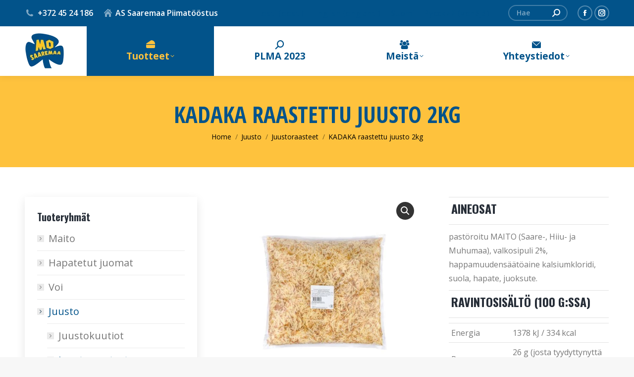

--- FILE ---
content_type: text/html; charset=UTF-8
request_url: https://www.mosaaremaa.ee/fi/toode/kadaka-raastettu-juusto-2kg/
body_size: 23045
content:
<!DOCTYPE html>
<!--[if !(IE 6) | !(IE 7) | !(IE 8)  ]><!-->
<html lang="fi" prefix="og: https://ogp.me/ns#" class="no-js">
<!--<![endif]-->
<head>
	<meta charset="UTF-8" />
				<meta name="viewport" content="width=device-width, initial-scale=1, maximum-scale=1, user-scalable=0"/>
			<meta name="theme-color" content="#02538a"/>	<link rel="profile" href="https://gmpg.org/xfn/11" />
	<link rel="alternate" hreflang="et" href="https://www.mosaaremaa.ee/toode/kadaka-riivjuust-2kg/" />
<link rel="alternate" hreflang="en" href="https://www.mosaaremaa.ee/en/toode/kadaka-grated-cheese-200g/" />
<link rel="alternate" hreflang="fi" href="https://www.mosaaremaa.ee/fi/toode/kadaka-raastettu-juusto-2kg/" />
<link rel="alternate" hreflang="ru" href="https://www.mosaaremaa.ee/ru/toode/t%d1%91%d1%80%d1%82%d1%8b%d0%b9-%d1%81%d1%8b%d1%80-%d0%ba%d0%b0%d0%b4%d0%b0%d0%ba%d0%b0-%d0%b3/" />
<link rel="alternate" hreflang="x-default" href="https://www.mosaaremaa.ee/toode/kadaka-riivjuust-2kg/" />
<!--[if lt IE 9]><script>var rfbwp_ie_8 = true;</script><![endif]-->
<!-- Search Engine Optimization by Rank Math - https://rankmath.com/ -->
<title>KADAKA raastettu juusto 2kg &bull; MoSaaremaa</title>
<link data-rocket-prefetch href="https://fonts.googleapis.com" rel="dns-prefetch">
<link data-rocket-prefetch href="https://connect.facebook.net" rel="dns-prefetch">
<link data-rocket-preload as="style" href="https://fonts.googleapis.com/css?family=Roboto%3A400%2C600%2C700%7COpen%20Sans%3A400%2C600%2C700%7CRoboto%20Condensed%3A400%2C600%2C700%7COswald%3A400%2C600%2C700%7COpen%20Sans%20Condensed%3A400%2C600%2C700&#038;display=swap" rel="preload">
<link href="https://fonts.googleapis.com/css?family=Roboto%3A400%2C600%2C700%7COpen%20Sans%3A400%2C600%2C700%7CRoboto%20Condensed%3A400%2C600%2C700%7COswald%3A400%2C600%2C700%7COpen%20Sans%20Condensed%3A400%2C600%2C700&#038;display=swap" media="print" onload="this.media=&#039;all&#039;" rel="stylesheet">
<noscript data-wpr-hosted-gf-parameters=""><link rel="stylesheet" href="https://fonts.googleapis.com/css?family=Roboto%3A400%2C600%2C700%7COpen%20Sans%3A400%2C600%2C700%7CRoboto%20Condensed%3A400%2C600%2C700%7COswald%3A400%2C600%2C700%7COpen%20Sans%20Condensed%3A400%2C600%2C700&#038;display=swap"></noscript><link rel="preload" data-rocket-preload as="image" href="https://www.mosaaremaa.ee/wp-content/uploads/2020/03/Kadakas-riiv-900-600x600.jpg" imagesrcset="https://www.mosaaremaa.ee/wp-content/uploads/2020/03/Kadakas-riiv-900-600x600.jpg 600w, https://www.mosaaremaa.ee/wp-content/uploads/2020/03/Kadakas-riiv-900-300x300.jpg 300w, https://www.mosaaremaa.ee/wp-content/uploads/2020/03/Kadakas-riiv-900-150x150.jpg 150w, https://www.mosaaremaa.ee/wp-content/uploads/2020/03/Kadakas-riiv-900-768x768.jpg 768w, https://www.mosaaremaa.ee/wp-content/uploads/2020/03/Kadakas-riiv-900-200x200.jpg 200w, https://www.mosaaremaa.ee/wp-content/uploads/2020/03/Kadakas-riiv-900.jpg 800w" imagesizes="(max-width: 600px) 100vw, 600px" fetchpriority="high">
<meta name="description" content="AINEOSAT pastöroitu MAITO (Saare-, Hiiu- ja Muhumaa), valkosipuli 2%, happamuudensäätöaine kalsiumkloridi, suola, hapate, juoksute. RAVINTOSISÄLTÖ (100 G:SSA) Energia 1378 kJ / 334 kcal Rasva 26 g (josta tyydyttynyttä 17 g) Hiilihydraatit 0 g (josta sokereita 0 g) Proteiini 25 g Suola 1,2 g"/>
<meta name="robots" content="follow, index, max-snippet:-1, max-video-preview:-1, max-image-preview:large"/>
<link rel="canonical" href="https://www.mosaaremaa.ee/fi/toode/kadaka-raastettu-juusto-2kg/" />
<meta property="og:locale" content="fi_FI" />
<meta property="og:type" content="product" />
<meta property="og:title" content="KADAKA raastettu juusto 2kg &bull; MoSaaremaa" />
<meta property="og:description" content="AINEOSAT pastöroitu MAITO (Saare-, Hiiu- ja Muhumaa), valkosipuli 2%, happamuudensäätöaine kalsiumkloridi, suola, hapate, juoksute. RAVINTOSISÄLTÖ (100 G:SSA) Energia 1378 kJ / 334 kcal Rasva 26 g (josta tyydyttynyttä 17 g) Hiilihydraatit 0 g (josta sokereita 0 g) Proteiini 25 g Suola 1,2 g" />
<meta property="og:url" content="https://www.mosaaremaa.ee/fi/toode/kadaka-raastettu-juusto-2kg/" />
<meta property="og:site_name" content="MoSaaremaa" />
<meta property="og:updated_time" content="2020-04-07T17:14:35+00:00" />
<meta property="og:image" content="https://www.mosaaremaa.ee/wp-content/uploads/2020/03/Kadakas-riiv-900.jpg" />
<meta property="og:image:secure_url" content="https://www.mosaaremaa.ee/wp-content/uploads/2020/03/Kadakas-riiv-900.jpg" />
<meta property="og:image:width" content="800" />
<meta property="og:image:height" content="800" />
<meta property="og:image:alt" content="riivjuust, kadaka, saare, horeca" />
<meta property="og:image:type" content="image/jpeg" />
<meta property="product:price:currency" content="EUR" />
<meta property="product:availability" content="instock" />
<meta name="twitter:card" content="summary_large_image" />
<meta name="twitter:title" content="KADAKA raastettu juusto 2kg &bull; MoSaaremaa" />
<meta name="twitter:description" content="AINEOSAT pastöroitu MAITO (Saare-, Hiiu- ja Muhumaa), valkosipuli 2%, happamuudensäätöaine kalsiumkloridi, suola, hapate, juoksute. RAVINTOSISÄLTÖ (100 G:SSA) Energia 1378 kJ / 334 kcal Rasva 26 g (josta tyydyttynyttä 17 g) Hiilihydraatit 0 g (josta sokereita 0 g) Proteiini 25 g Suola 1,2 g" />
<meta name="twitter:site" content="@ruta.kallaspoolik@mosaaremaa.ee" />
<meta name="twitter:creator" content="@ruta.kallaspoolik@mosaaremaa.ee" />
<meta name="twitter:image" content="https://www.mosaaremaa.ee/wp-content/uploads/2020/03/Kadakas-riiv-900.jpg" />
<meta name="twitter:label1" content="Price" />
<meta name="twitter:data1" content="&euro;0.00" />
<meta name="twitter:label2" content="Availability" />
<meta name="twitter:data2" content="In stock" />
<script type="application/ld+json" class="rank-math-schema">{"@context":"https://schema.org","@graph":[{"@type":"Organization","@id":"https://www.mosaaremaa.ee/fi/#organization/","name":"MoSaaremaa","url":"https://www.mosaaremaa.ee","sameAs":["https://www.facebook.com/Saartepiim","https://twitter.com/ruta.kallaspoolik@mosaaremaa.ee"]},{"@type":"WebSite","@id":"https://www.mosaaremaa.ee/fi/#website/","url":"https://www.mosaaremaa.ee/fi/","name":"MoSaaremaa","publisher":{"@id":"https://www.mosaaremaa.ee/fi/#organization/"},"inLanguage":"fi"},{"@type":"ImageObject","@id":"https://www.mosaaremaa.ee/wp-content/uploads/2020/03/Kadakas-riiv-900.jpg","url":"https://www.mosaaremaa.ee/wp-content/uploads/2020/03/Kadakas-riiv-900.jpg","width":"800","height":"800","caption":"riivjuust, kadaka, saare, horeca","inLanguage":"fi"},{"@type":"ItemPage","@id":"https://www.mosaaremaa.ee/fi/toode/kadaka-raastettu-juusto-2kg/#webpage","url":"https://www.mosaaremaa.ee/fi/toode/kadaka-raastettu-juusto-2kg/","name":"KADAKA raastettu juusto 2kg &bull; MoSaaremaa","datePublished":"2020-03-23T20:13:20+00:00","dateModified":"2020-04-07T17:14:35+00:00","isPartOf":{"@id":"https://www.mosaaremaa.ee/fi/#website/"},"primaryImageOfPage":{"@id":"https://www.mosaaremaa.ee/wp-content/uploads/2020/03/Kadakas-riiv-900.jpg"},"inLanguage":"fi"},{"@type":"Product","name":"KADAKA raastettu juusto 2kg &bull; MoSaaremaa","description":"AINEOSAT past\u00f6roitu MAITO (Saare-, Hiiu- ja Muhumaa), valkosipuli 2%, happamuudens\u00e4\u00e4t\u00f6aine kalsiumkloridi, suola, hapate, juoksute. RAVINTOSIS\u00c4LT\u00d6 (100 G:SSA) Energia 1378 kJ / 334 kcal Rasva 26 g (josta tyydyttynytt\u00e4 17 g) Hiilihydraatit 0 g (josta sokereita 0 g) Proteiini 25 g Suola 1,2 g","category":"Juusto","mainEntityOfPage":{"@id":"https://www.mosaaremaa.ee/fi/toode/kadaka-raastettu-juusto-2kg/#webpage"},"image":[{"@type":"ImageObject","url":"https://www.mosaaremaa.ee/wp-content/uploads/2020/03/Kadakas-riiv-900.jpg","height":"800","width":"800"}],"@id":"https://www.mosaaremaa.ee/fi/toode/kadaka-raastettu-juusto-2kg/#richSnippet"}]}</script>
<!-- /Rank Math WordPress SEO plugin -->

<link rel='dns-prefetch' href='//fonts.googleapis.com' />
<link rel='dns-prefetch' href='//www.googletagmanager.com' />
<link href='https://fonts.gstatic.com' crossorigin rel='preconnect' />
<link rel="alternate" type="application/rss+xml" title="MoSaaremaa &raquo; syöte" href="https://www.mosaaremaa.ee/fi/feed/" />
<link rel="alternate" type="application/rss+xml" title="MoSaaremaa &raquo; kommenttien syöte" href="https://www.mosaaremaa.ee/fi/comments/feed/" />
<link rel="alternate" title="oEmbed (JSON)" type="application/json+oembed" href="https://www.mosaaremaa.ee/fi/wp-json/oembed/1.0/embed?url=https%3A%2F%2Fwww.mosaaremaa.ee%2Ffi%2Ftoode%2Fkadaka-raastettu-juusto-2kg%2F" />
<link rel="alternate" title="oEmbed (XML)" type="text/xml+oembed" href="https://www.mosaaremaa.ee/fi/wp-json/oembed/1.0/embed?url=https%3A%2F%2Fwww.mosaaremaa.ee%2Ffi%2Ftoode%2Fkadaka-raastettu-juusto-2kg%2F&#038;format=xml" />
<style id='wp-img-auto-sizes-contain-inline-css'>
img:is([sizes=auto i],[sizes^="auto," i]){contain-intrinsic-size:3000px 1500px}
/*# sourceURL=wp-img-auto-sizes-contain-inline-css */
</style>
<style id='wp-emoji-styles-inline-css'>

	img.wp-smiley, img.emoji {
		display: inline !important;
		border: none !important;
		box-shadow: none !important;
		height: 1em !important;
		width: 1em !important;
		margin: 0 0.07em !important;
		vertical-align: -0.1em !important;
		background: none !important;
		padding: 0 !important;
	}
/*# sourceURL=wp-emoji-styles-inline-css */
</style>
<link rel='stylesheet' id='wp-block-library-css' href='https://www.mosaaremaa.ee/wp-includes/css/dist/block-library/style.min.css?ver=6.9' media='all' />
<link data-minify="1" rel='stylesheet' id='wc-blocks-style-css' href='https://www.mosaaremaa.ee/wp-content/cache/min/1/wp-content/plugins/woocommerce/assets/client/blocks/wc-blocks.css?ver=1725003163' media='all' />
<style id='global-styles-inline-css'>
:root{--wp--preset--aspect-ratio--square: 1;--wp--preset--aspect-ratio--4-3: 4/3;--wp--preset--aspect-ratio--3-4: 3/4;--wp--preset--aspect-ratio--3-2: 3/2;--wp--preset--aspect-ratio--2-3: 2/3;--wp--preset--aspect-ratio--16-9: 16/9;--wp--preset--aspect-ratio--9-16: 9/16;--wp--preset--color--black: #000000;--wp--preset--color--cyan-bluish-gray: #abb8c3;--wp--preset--color--white: #FFF;--wp--preset--color--pale-pink: #f78da7;--wp--preset--color--vivid-red: #cf2e2e;--wp--preset--color--luminous-vivid-orange: #ff6900;--wp--preset--color--luminous-vivid-amber: #fcb900;--wp--preset--color--light-green-cyan: #7bdcb5;--wp--preset--color--vivid-green-cyan: #00d084;--wp--preset--color--pale-cyan-blue: #8ed1fc;--wp--preset--color--vivid-cyan-blue: #0693e3;--wp--preset--color--vivid-purple: #9b51e0;--wp--preset--color--accent: #02538a;--wp--preset--color--dark-gray: #111;--wp--preset--color--light-gray: #767676;--wp--preset--gradient--vivid-cyan-blue-to-vivid-purple: linear-gradient(135deg,rgb(6,147,227) 0%,rgb(155,81,224) 100%);--wp--preset--gradient--light-green-cyan-to-vivid-green-cyan: linear-gradient(135deg,rgb(122,220,180) 0%,rgb(0,208,130) 100%);--wp--preset--gradient--luminous-vivid-amber-to-luminous-vivid-orange: linear-gradient(135deg,rgb(252,185,0) 0%,rgb(255,105,0) 100%);--wp--preset--gradient--luminous-vivid-orange-to-vivid-red: linear-gradient(135deg,rgb(255,105,0) 0%,rgb(207,46,46) 100%);--wp--preset--gradient--very-light-gray-to-cyan-bluish-gray: linear-gradient(135deg,rgb(238,238,238) 0%,rgb(169,184,195) 100%);--wp--preset--gradient--cool-to-warm-spectrum: linear-gradient(135deg,rgb(74,234,220) 0%,rgb(151,120,209) 20%,rgb(207,42,186) 40%,rgb(238,44,130) 60%,rgb(251,105,98) 80%,rgb(254,248,76) 100%);--wp--preset--gradient--blush-light-purple: linear-gradient(135deg,rgb(255,206,236) 0%,rgb(152,150,240) 100%);--wp--preset--gradient--blush-bordeaux: linear-gradient(135deg,rgb(254,205,165) 0%,rgb(254,45,45) 50%,rgb(107,0,62) 100%);--wp--preset--gradient--luminous-dusk: linear-gradient(135deg,rgb(255,203,112) 0%,rgb(199,81,192) 50%,rgb(65,88,208) 100%);--wp--preset--gradient--pale-ocean: linear-gradient(135deg,rgb(255,245,203) 0%,rgb(182,227,212) 50%,rgb(51,167,181) 100%);--wp--preset--gradient--electric-grass: linear-gradient(135deg,rgb(202,248,128) 0%,rgb(113,206,126) 100%);--wp--preset--gradient--midnight: linear-gradient(135deg,rgb(2,3,129) 0%,rgb(40,116,252) 100%);--wp--preset--font-size--small: 13px;--wp--preset--font-size--medium: 20px;--wp--preset--font-size--large: 36px;--wp--preset--font-size--x-large: 42px;--wp--preset--spacing--20: 0.44rem;--wp--preset--spacing--30: 0.67rem;--wp--preset--spacing--40: 1rem;--wp--preset--spacing--50: 1.5rem;--wp--preset--spacing--60: 2.25rem;--wp--preset--spacing--70: 3.38rem;--wp--preset--spacing--80: 5.06rem;--wp--preset--shadow--natural: 6px 6px 9px rgba(0, 0, 0, 0.2);--wp--preset--shadow--deep: 12px 12px 50px rgba(0, 0, 0, 0.4);--wp--preset--shadow--sharp: 6px 6px 0px rgba(0, 0, 0, 0.2);--wp--preset--shadow--outlined: 6px 6px 0px -3px rgb(255, 255, 255), 6px 6px rgb(0, 0, 0);--wp--preset--shadow--crisp: 6px 6px 0px rgb(0, 0, 0);}:where(.is-layout-flex){gap: 0.5em;}:where(.is-layout-grid){gap: 0.5em;}body .is-layout-flex{display: flex;}.is-layout-flex{flex-wrap: wrap;align-items: center;}.is-layout-flex > :is(*, div){margin: 0;}body .is-layout-grid{display: grid;}.is-layout-grid > :is(*, div){margin: 0;}:where(.wp-block-columns.is-layout-flex){gap: 2em;}:where(.wp-block-columns.is-layout-grid){gap: 2em;}:where(.wp-block-post-template.is-layout-flex){gap: 1.25em;}:where(.wp-block-post-template.is-layout-grid){gap: 1.25em;}.has-black-color{color: var(--wp--preset--color--black) !important;}.has-cyan-bluish-gray-color{color: var(--wp--preset--color--cyan-bluish-gray) !important;}.has-white-color{color: var(--wp--preset--color--white) !important;}.has-pale-pink-color{color: var(--wp--preset--color--pale-pink) !important;}.has-vivid-red-color{color: var(--wp--preset--color--vivid-red) !important;}.has-luminous-vivid-orange-color{color: var(--wp--preset--color--luminous-vivid-orange) !important;}.has-luminous-vivid-amber-color{color: var(--wp--preset--color--luminous-vivid-amber) !important;}.has-light-green-cyan-color{color: var(--wp--preset--color--light-green-cyan) !important;}.has-vivid-green-cyan-color{color: var(--wp--preset--color--vivid-green-cyan) !important;}.has-pale-cyan-blue-color{color: var(--wp--preset--color--pale-cyan-blue) !important;}.has-vivid-cyan-blue-color{color: var(--wp--preset--color--vivid-cyan-blue) !important;}.has-vivid-purple-color{color: var(--wp--preset--color--vivid-purple) !important;}.has-black-background-color{background-color: var(--wp--preset--color--black) !important;}.has-cyan-bluish-gray-background-color{background-color: var(--wp--preset--color--cyan-bluish-gray) !important;}.has-white-background-color{background-color: var(--wp--preset--color--white) !important;}.has-pale-pink-background-color{background-color: var(--wp--preset--color--pale-pink) !important;}.has-vivid-red-background-color{background-color: var(--wp--preset--color--vivid-red) !important;}.has-luminous-vivid-orange-background-color{background-color: var(--wp--preset--color--luminous-vivid-orange) !important;}.has-luminous-vivid-amber-background-color{background-color: var(--wp--preset--color--luminous-vivid-amber) !important;}.has-light-green-cyan-background-color{background-color: var(--wp--preset--color--light-green-cyan) !important;}.has-vivid-green-cyan-background-color{background-color: var(--wp--preset--color--vivid-green-cyan) !important;}.has-pale-cyan-blue-background-color{background-color: var(--wp--preset--color--pale-cyan-blue) !important;}.has-vivid-cyan-blue-background-color{background-color: var(--wp--preset--color--vivid-cyan-blue) !important;}.has-vivid-purple-background-color{background-color: var(--wp--preset--color--vivid-purple) !important;}.has-black-border-color{border-color: var(--wp--preset--color--black) !important;}.has-cyan-bluish-gray-border-color{border-color: var(--wp--preset--color--cyan-bluish-gray) !important;}.has-white-border-color{border-color: var(--wp--preset--color--white) !important;}.has-pale-pink-border-color{border-color: var(--wp--preset--color--pale-pink) !important;}.has-vivid-red-border-color{border-color: var(--wp--preset--color--vivid-red) !important;}.has-luminous-vivid-orange-border-color{border-color: var(--wp--preset--color--luminous-vivid-orange) !important;}.has-luminous-vivid-amber-border-color{border-color: var(--wp--preset--color--luminous-vivid-amber) !important;}.has-light-green-cyan-border-color{border-color: var(--wp--preset--color--light-green-cyan) !important;}.has-vivid-green-cyan-border-color{border-color: var(--wp--preset--color--vivid-green-cyan) !important;}.has-pale-cyan-blue-border-color{border-color: var(--wp--preset--color--pale-cyan-blue) !important;}.has-vivid-cyan-blue-border-color{border-color: var(--wp--preset--color--vivid-cyan-blue) !important;}.has-vivid-purple-border-color{border-color: var(--wp--preset--color--vivid-purple) !important;}.has-vivid-cyan-blue-to-vivid-purple-gradient-background{background: var(--wp--preset--gradient--vivid-cyan-blue-to-vivid-purple) !important;}.has-light-green-cyan-to-vivid-green-cyan-gradient-background{background: var(--wp--preset--gradient--light-green-cyan-to-vivid-green-cyan) !important;}.has-luminous-vivid-amber-to-luminous-vivid-orange-gradient-background{background: var(--wp--preset--gradient--luminous-vivid-amber-to-luminous-vivid-orange) !important;}.has-luminous-vivid-orange-to-vivid-red-gradient-background{background: var(--wp--preset--gradient--luminous-vivid-orange-to-vivid-red) !important;}.has-very-light-gray-to-cyan-bluish-gray-gradient-background{background: var(--wp--preset--gradient--very-light-gray-to-cyan-bluish-gray) !important;}.has-cool-to-warm-spectrum-gradient-background{background: var(--wp--preset--gradient--cool-to-warm-spectrum) !important;}.has-blush-light-purple-gradient-background{background: var(--wp--preset--gradient--blush-light-purple) !important;}.has-blush-bordeaux-gradient-background{background: var(--wp--preset--gradient--blush-bordeaux) !important;}.has-luminous-dusk-gradient-background{background: var(--wp--preset--gradient--luminous-dusk) !important;}.has-pale-ocean-gradient-background{background: var(--wp--preset--gradient--pale-ocean) !important;}.has-electric-grass-gradient-background{background: var(--wp--preset--gradient--electric-grass) !important;}.has-midnight-gradient-background{background: var(--wp--preset--gradient--midnight) !important;}.has-small-font-size{font-size: var(--wp--preset--font-size--small) !important;}.has-medium-font-size{font-size: var(--wp--preset--font-size--medium) !important;}.has-large-font-size{font-size: var(--wp--preset--font-size--large) !important;}.has-x-large-font-size{font-size: var(--wp--preset--font-size--x-large) !important;}
/*# sourceURL=global-styles-inline-css */
</style>

<style id='classic-theme-styles-inline-css'>
/*! This file is auto-generated */
.wp-block-button__link{color:#fff;background-color:#32373c;border-radius:9999px;box-shadow:none;text-decoration:none;padding:calc(.667em + 2px) calc(1.333em + 2px);font-size:1.125em}.wp-block-file__button{background:#32373c;color:#fff;text-decoration:none}
/*# sourceURL=/wp-includes/css/classic-themes.min.css */
</style>
<link data-minify="1" rel='stylesheet' id='rfbwp-fontawesome-css' href='https://www.mosaaremaa.ee/wp-content/cache/min/1/wp-content/plugins/responsive-flipbook/assets/fonts/font-awesome.css?ver=1701093471' media='all' />
<link data-minify="1" rel='stylesheet' id='rfbwp-et_icons-css' href='https://www.mosaaremaa.ee/wp-content/cache/min/1/wp-content/plugins/responsive-flipbook/assets/fonts/et-icons.css?ver=1701093471' media='all' />
<link data-minify="1" rel='stylesheet' id='rfbwp-et_line-css' href='https://www.mosaaremaa.ee/wp-content/cache/min/1/wp-content/plugins/responsive-flipbook/assets/fonts/et-line.css?ver=1701093471' media='all' />
<link rel='stylesheet' id='rfbwp-styles-css' href='https://www.mosaaremaa.ee/wp-content/plugins/responsive-flipbook/assets/css/style.min.css?ver=2.5.0' media='all' />
<link rel='stylesheet' id='photoswipe-css' href='https://www.mosaaremaa.ee/wp-content/plugins/woocommerce/assets/css/photoswipe/photoswipe.min.css?ver=10.4.3' media='all' />
<link rel='stylesheet' id='photoswipe-default-skin-css' href='https://www.mosaaremaa.ee/wp-content/plugins/woocommerce/assets/css/photoswipe/default-skin/default-skin.min.css?ver=10.4.3' media='all' />
<style id='woocommerce-inline-inline-css'>
.woocommerce form .form-row .required { visibility: visible; }
/*# sourceURL=woocommerce-inline-inline-css */
</style>
<link data-minify="1" rel='stylesheet' id='the7-font-css' href='https://www.mosaaremaa.ee/wp-content/cache/min/1/wp-content/themes/dt-the7/fonts/icomoon-the7-font/icomoon-the7-font.min.css?ver=1701093471' media='all' />
<link data-minify="1" rel='stylesheet' id='the7-awesome-fonts-css' href='https://www.mosaaremaa.ee/wp-content/cache/min/1/wp-content/themes/dt-the7/fonts/FontAwesome/css/all.min.css?ver=1701093471' media='all' />
<link data-minify="1" rel='stylesheet' id='the7-Defaults-css' href='https://www.mosaaremaa.ee/wp-content/cache/min/1/wp-content/uploads/smile_fonts/Defaults/Defaults.css?ver=1701093471' media='all' />

<link rel='stylesheet' id='dt-main-css' href='https://www.mosaaremaa.ee/wp-content/themes/dt-the7/css/main.min.css?ver=14.0.1.1' media='all' />
<link rel='stylesheet' id='the7-custom-scrollbar-css' href='https://www.mosaaremaa.ee/wp-content/themes/dt-the7/lib/custom-scrollbar/custom-scrollbar.min.css?ver=14.0.1.1' media='all' />
<link rel='stylesheet' id='the7-wpbakery-css' href='https://www.mosaaremaa.ee/wp-content/themes/dt-the7/css/wpbakery.min.css?ver=14.0.1.1' media='all' />
<link data-minify="1" rel='stylesheet' id='the7-css-vars-css' href='https://www.mosaaremaa.ee/wp-content/cache/min/1/wp-content/uploads/the7-css/css-vars.css?ver=1701093471' media='all' />
<link data-minify="1" rel='stylesheet' id='dt-custom-css' href='https://www.mosaaremaa.ee/wp-content/cache/min/1/wp-content/uploads/the7-css/custom.css?ver=1701093471' media='all' />
<link data-minify="1" rel='stylesheet' id='wc-dt-custom-css' href='https://www.mosaaremaa.ee/wp-content/cache/min/1/wp-content/uploads/the7-css/compatibility/wc-dt-custom.css?ver=1701093471' media='all' />
<link data-minify="1" rel='stylesheet' id='dt-media-css' href='https://www.mosaaremaa.ee/wp-content/cache/min/1/wp-content/uploads/the7-css/media.css?ver=1701093471' media='all' />
<link data-minify="1" rel='stylesheet' id='the7-mega-menu-css' href='https://www.mosaaremaa.ee/wp-content/cache/min/1/wp-content/uploads/the7-css/mega-menu.css?ver=1701093471' media='all' />
<link data-minify="1" rel='stylesheet' id='the7-elements-css' href='https://www.mosaaremaa.ee/wp-content/cache/min/1/wp-content/uploads/the7-css/post-type-dynamic.css?ver=1701093471' media='all' />
<link rel='stylesheet' id='style-css' href='https://www.mosaaremaa.ee/wp-content/themes/dt-the7-child/style.css?ver=14.0.1.1' media='all' />
<style id='rocket-lazyload-inline-css'>
.rll-youtube-player{position:relative;padding-bottom:56.23%;height:0;overflow:hidden;max-width:100%;}.rll-youtube-player:focus-within{outline: 2px solid currentColor;outline-offset: 5px;}.rll-youtube-player iframe{position:absolute;top:0;left:0;width:100%;height:100%;z-index:100;background:0 0}.rll-youtube-player img{bottom:0;display:block;left:0;margin:auto;max-width:100%;width:100%;position:absolute;right:0;top:0;border:none;height:auto;-webkit-transition:.4s all;-moz-transition:.4s all;transition:.4s all}.rll-youtube-player img:hover{-webkit-filter:brightness(75%)}.rll-youtube-player .play{height:100%;width:100%;left:0;top:0;position:absolute;background:url(https://www.mosaaremaa.ee/wp-content/plugins/wp-rocket/assets/img/youtube.png) no-repeat center;background-color: transparent !important;cursor:pointer;border:none;}.wp-embed-responsive .wp-has-aspect-ratio .rll-youtube-player{position:absolute;padding-bottom:0;width:100%;height:100%;top:0;bottom:0;left:0;right:0}
/*# sourceURL=rocket-lazyload-inline-css */
</style>
<script src="https://www.mosaaremaa.ee/wp-includes/js/jquery/jquery.min.js?ver=3.7.1" id="jquery-core-js"></script>
<script src="https://www.mosaaremaa.ee/wp-includes/js/jquery/jquery-migrate.min.js?ver=3.4.1" id="jquery-migrate-js"></script>
<script id="wpml-cookie-js-extra">
var wpml_cookies = {"wp-wpml_current_language":{"value":"fi","expires":1,"path":"/"}};
var wpml_cookies = {"wp-wpml_current_language":{"value":"fi","expires":1,"path":"/"}};
//# sourceURL=wpml-cookie-js-extra
</script>
<script data-minify="1" src="https://www.mosaaremaa.ee/wp-content/cache/min/1/wp-content/plugins/sitepress-multilingual-cms/res/js/cookies/language-cookie.js?ver=1701093471" id="wpml-cookie-js" defer data-wp-strategy="defer"></script>
<script id="ion-sound-js-extra">
var mpcthLocalize = {"soundsPath":"https://www.mosaaremaa.ee/wp-content/plugins/responsive-flipbook/assets/sounds/","downloadPath":"https://www.mosaaremaa.ee/wp-content/plugins/responsive-flipbook/includes/download.php?file="};
//# sourceURL=ion-sound-js-extra
</script>
<script src="https://www.mosaaremaa.ee/wp-content/plugins/responsive-flipbook/assets/js/ion.sound.min.js?ver=2.5.0" id="ion-sound-js"></script>
<script data-minify="1" src="https://www.mosaaremaa.ee/wp-content/cache/min/1/wp-content/plugins/responsive-flipbook/assets/js/jquery.doubletap.js?ver=1701093471" id="jquery-doubletab-js"></script>
<script src="https://www.mosaaremaa.ee/wp-content/plugins/woocommerce/assets/js/jquery-blockui/jquery.blockUI.min.js?ver=2.7.0-wc.10.4.3" id="wc-jquery-blockui-js" data-wp-strategy="defer"></script>
<script id="wc-add-to-cart-js-extra">
var wc_add_to_cart_params = {"ajax_url":"/wp-admin/admin-ajax.php?lang=fi","wc_ajax_url":"/fi/?wc-ajax=%%endpoint%%","i18n_view_cart":"View cart","cart_url":"https://www.mosaaremaa.ee/fi/cart/","is_cart":"","cart_redirect_after_add":"no"};
//# sourceURL=wc-add-to-cart-js-extra
</script>
<script src="https://www.mosaaremaa.ee/wp-content/plugins/woocommerce/assets/js/frontend/add-to-cart.min.js?ver=10.4.3" id="wc-add-to-cart-js" data-wp-strategy="defer"></script>
<script src="https://www.mosaaremaa.ee/wp-content/plugins/woocommerce/assets/js/zoom/jquery.zoom.min.js?ver=1.7.21-wc.10.4.3" id="wc-zoom-js" defer data-wp-strategy="defer"></script>
<script src="https://www.mosaaremaa.ee/wp-content/plugins/woocommerce/assets/js/flexslider/jquery.flexslider.min.js?ver=2.7.2-wc.10.4.3" id="wc-flexslider-js" defer data-wp-strategy="defer"></script>
<script src="https://www.mosaaremaa.ee/wp-content/plugins/woocommerce/assets/js/photoswipe/photoswipe.min.js?ver=4.1.1-wc.10.4.3" id="wc-photoswipe-js" defer data-wp-strategy="defer"></script>
<script src="https://www.mosaaremaa.ee/wp-content/plugins/woocommerce/assets/js/photoswipe/photoswipe-ui-default.min.js?ver=4.1.1-wc.10.4.3" id="wc-photoswipe-ui-default-js" defer data-wp-strategy="defer"></script>
<script id="wc-single-product-js-extra">
var wc_single_product_params = {"i18n_required_rating_text":"Valitse arvostelu, ole hyv\u00e4.","i18n_rating_options":["1/5 t\u00e4hte\u00e4","2/5 t\u00e4hte\u00e4","3/5 t\u00e4hte\u00e4","4/5 t\u00e4hte\u00e4","5/5 t\u00e4hte\u00e4"],"i18n_product_gallery_trigger_text":"View full-screen image gallery","review_rating_required":"yes","flexslider":{"rtl":false,"animation":"slide","smoothHeight":true,"directionNav":false,"controlNav":"thumbnails","slideshow":false,"animationSpeed":500,"animationLoop":false,"allowOneSlide":false},"zoom_enabled":"1","zoom_options":[],"photoswipe_enabled":"1","photoswipe_options":{"shareEl":false,"closeOnScroll":false,"history":false,"hideAnimationDuration":0,"showAnimationDuration":0},"flexslider_enabled":"1"};
//# sourceURL=wc-single-product-js-extra
</script>
<script src="https://www.mosaaremaa.ee/wp-content/plugins/woocommerce/assets/js/frontend/single-product.min.js?ver=10.4.3" id="wc-single-product-js" defer data-wp-strategy="defer"></script>
<script src="https://www.mosaaremaa.ee/wp-content/plugins/woocommerce/assets/js/js-cookie/js.cookie.min.js?ver=2.1.4-wc.10.4.3" id="wc-js-cookie-js" defer data-wp-strategy="defer"></script>
<script id="woocommerce-js-extra">
var woocommerce_params = {"ajax_url":"/wp-admin/admin-ajax.php?lang=fi","wc_ajax_url":"/fi/?wc-ajax=%%endpoint%%","i18n_password_show":"N\u00e4yt\u00e4 salasana","i18n_password_hide":"Piilota salasana"};
//# sourceURL=woocommerce-js-extra
</script>
<script src="https://www.mosaaremaa.ee/wp-content/plugins/woocommerce/assets/js/frontend/woocommerce.min.js?ver=10.4.3" id="woocommerce-js" defer data-wp-strategy="defer"></script>
<script data-minify="1" src="https://www.mosaaremaa.ee/wp-content/cache/min/1/wp-content/plugins/js_composer/assets/js/vendors/woocommerce-add-to-cart.js?ver=1701093471" id="vc_woocommerce-add-to-cart-js-js"></script>
<script id="dt-above-fold-js-extra">
var dtLocal = {"themeUrl":"https://www.mosaaremaa.ee/wp-content/themes/dt-the7","passText":"To view this protected post, enter the password below:","moreButtonText":{"loading":"Loading...","loadMore":"Load more"},"postID":"3239","ajaxurl":"https://www.mosaaremaa.ee/wp-admin/admin-ajax.php","REST":{"baseUrl":"https://www.mosaaremaa.ee/fi/wp-json/the7/v1","endpoints":{"sendMail":"/send-mail"}},"contactMessages":{"required":"\u00dchel v\u00f5i mitmel v\u00e4ljal on viga. Kontrollige ja proovige uuesti.","terms":"Please accept the privacy policy.","fillTheCaptchaError":"Please, fill the captcha."},"captchaSiteKey":"6Ld7huUUAAAAABLkeWE0x0wIN6iH8qZz9688xscJ","ajaxNonce":"bae427d6a8","pageData":"","themeSettings":{"smoothScroll":"off","lazyLoading":false,"desktopHeader":{"height":100},"ToggleCaptionEnabled":"disabled","ToggleCaption":"Navigation","floatingHeader":{"showAfter":160,"showMenu":true,"height":70,"logo":{"showLogo":true,"html":"\u003Cimg class=\" preload-me\" src=\"https://www.mosaaremaa.ee/wp-content/uploads/2020/03/StickiLogo.png\" srcset=\"https://www.mosaaremaa.ee/wp-content/uploads/2020/03/StickiLogo.png 60w, https://www.mosaaremaa.ee/wp-content/uploads/2020/03/Retinalogo.png 160w\" width=\"60\" height=\"55\"   sizes=\"60px\" alt=\"MoSaaremaa\" /\u003E","url":"https://www.mosaaremaa.ee/fi/"}},"topLine":{"floatingTopLine":{"logo":{"showLogo":false,"html":""}}},"mobileHeader":{"firstSwitchPoint":1100,"secondSwitchPoint":778,"firstSwitchPointHeight":70,"secondSwitchPointHeight":60,"mobileToggleCaptionEnabled":"disabled","mobileToggleCaption":"Menu"},"stickyMobileHeaderFirstSwitch":{"logo":{"html":"\u003Cimg class=\" preload-me\" src=\"https://www.mosaaremaa.ee/wp-content/uploads/2020/03/Mo-Saaremaavaike.png\" srcset=\"https://www.mosaaremaa.ee/wp-content/uploads/2020/03/Mo-Saaremaavaike.png 80w, https://www.mosaaremaa.ee/wp-content/uploads/2020/03/Retinalogo.png 160w\" width=\"80\" height=\"73\"   sizes=\"80px\" alt=\"MoSaaremaa\" /\u003E"}},"stickyMobileHeaderSecondSwitch":{"logo":{"html":"\u003Cimg class=\" preload-me\" src=\"https://www.mosaaremaa.ee/wp-content/uploads/2020/03/Mo-Saaremaavaike.png\" srcset=\"https://www.mosaaremaa.ee/wp-content/uploads/2020/03/Mo-Saaremaavaike.png 80w, https://www.mosaaremaa.ee/wp-content/uploads/2020/03/Retinalogo.png 160w\" width=\"80\" height=\"73\"   sizes=\"80px\" alt=\"MoSaaremaa\" /\u003E"}},"sidebar":{"switchPoint":990},"boxedWidth":"1340px"},"VCMobileScreenWidth":"778","wcCartFragmentHash":"cf5a3157d0b0e77bd4f08f2570dd37eb"};
var dtShare = {"shareButtonText":{"facebook":"Share on Facebook","twitter":"Share on X","pinterest":"Pin it","linkedin":"Share on Linkedin","whatsapp":"Share on Whatsapp"},"overlayOpacity":"80"};
//# sourceURL=dt-above-fold-js-extra
</script>
<script src="https://www.mosaaremaa.ee/wp-content/themes/dt-the7/js/above-the-fold.min.js?ver=14.0.1.1" id="dt-above-fold-js"></script>
<script src="https://www.mosaaremaa.ee/wp-content/themes/dt-the7/js/compatibility/woocommerce/woocommerce.min.js?ver=14.0.1.1" id="dt-woocommerce-js"></script>
<script></script><link rel="https://api.w.org/" href="https://www.mosaaremaa.ee/fi/wp-json/" /><link rel="alternate" title="JSON" type="application/json" href="https://www.mosaaremaa.ee/fi/wp-json/wp/v2/product/3239" /><link rel="EditURI" type="application/rsd+xml" title="RSD" href="https://www.mosaaremaa.ee/xmlrpc.php?rsd" />
<meta name="generator" content="WordPress 6.9" />
<link rel='shortlink' href='https://www.mosaaremaa.ee/fi/?p=3239' />
<meta name="generator" content="WPML ver:4.8.6 stt:1,15,18,45;" />
<meta name="generator" content="Site Kit by Google 1.168.0" />	<noscript><style>.woocommerce-product-gallery{ opacity: 1 !important; }</style></noscript>
	
<!-- Meta Pixel Code -->
<script type='text/javascript'>
!function(f,b,e,v,n,t,s){if(f.fbq)return;n=f.fbq=function(){n.callMethod?
n.callMethod.apply(n,arguments):n.queue.push(arguments)};if(!f._fbq)f._fbq=n;
n.push=n;n.loaded=!0;n.version='2.0';n.queue=[];t=b.createElement(e);t.async=!0;
t.src=v;s=b.getElementsByTagName(e)[0];s.parentNode.insertBefore(t,s)}(window,
document,'script','https://connect.facebook.net/en_US/fbevents.js');
</script>
<!-- End Meta Pixel Code -->
<script type='text/javascript'>var url = window.location.origin + '?ob=open-bridge';
            fbq('set', 'openbridge', '121757546494709', url);
fbq('init', '121757546494709', {}, {
    "agent": "wordpress-6.9-4.1.5"
})</script><script type='text/javascript'>
    fbq('track', 'PageView', []);
  </script><meta name="generator" content="Powered by WPBakery Page Builder - drag and drop page builder for WordPress."/>
<meta name="generator" content="Powered by Slider Revolution 6.7.38 - responsive, Mobile-Friendly Slider Plugin for WordPress with comfortable drag and drop interface." />
<link rel="icon" href="https://www.mosaaremaa.ee/wp-content/uploads/2020/03/Favicon.png" type="image/png" sizes="16x16"/><script>function setREVStartSize(e){
			//window.requestAnimationFrame(function() {
				window.RSIW = window.RSIW===undefined ? window.innerWidth : window.RSIW;
				window.RSIH = window.RSIH===undefined ? window.innerHeight : window.RSIH;
				try {
					var pw = document.getElementById(e.c).parentNode.offsetWidth,
						newh;
					pw = pw===0 || isNaN(pw) || (e.l=="fullwidth" || e.layout=="fullwidth") ? window.RSIW : pw;
					e.tabw = e.tabw===undefined ? 0 : parseInt(e.tabw);
					e.thumbw = e.thumbw===undefined ? 0 : parseInt(e.thumbw);
					e.tabh = e.tabh===undefined ? 0 : parseInt(e.tabh);
					e.thumbh = e.thumbh===undefined ? 0 : parseInt(e.thumbh);
					e.tabhide = e.tabhide===undefined ? 0 : parseInt(e.tabhide);
					e.thumbhide = e.thumbhide===undefined ? 0 : parseInt(e.thumbhide);
					e.mh = e.mh===undefined || e.mh=="" || e.mh==="auto" ? 0 : parseInt(e.mh,0);
					if(e.layout==="fullscreen" || e.l==="fullscreen")
						newh = Math.max(e.mh,window.RSIH);
					else{
						e.gw = Array.isArray(e.gw) ? e.gw : [e.gw];
						for (var i in e.rl) if (e.gw[i]===undefined || e.gw[i]===0) e.gw[i] = e.gw[i-1];
						e.gh = e.el===undefined || e.el==="" || (Array.isArray(e.el) && e.el.length==0)? e.gh : e.el;
						e.gh = Array.isArray(e.gh) ? e.gh : [e.gh];
						for (var i in e.rl) if (e.gh[i]===undefined || e.gh[i]===0) e.gh[i] = e.gh[i-1];
											
						var nl = new Array(e.rl.length),
							ix = 0,
							sl;
						e.tabw = e.tabhide>=pw ? 0 : e.tabw;
						e.thumbw = e.thumbhide>=pw ? 0 : e.thumbw;
						e.tabh = e.tabhide>=pw ? 0 : e.tabh;
						e.thumbh = e.thumbhide>=pw ? 0 : e.thumbh;
						for (var i in e.rl) nl[i] = e.rl[i]<window.RSIW ? 0 : e.rl[i];
						sl = nl[0];
						for (var i in nl) if (sl>nl[i] && nl[i]>0) { sl = nl[i]; ix=i;}
						var m = pw>(e.gw[ix]+e.tabw+e.thumbw) ? 1 : (pw-(e.tabw+e.thumbw)) / (e.gw[ix]);
						newh =  (e.gh[ix] * m) + (e.tabh + e.thumbh);
					}
					var el = document.getElementById(e.c);
					if (el!==null && el) el.style.height = newh+"px";
					el = document.getElementById(e.c+"_wrapper");
					if (el!==null && el) {
						el.style.height = newh+"px";
						el.style.display = "block";
					}
				} catch(e){
					console.log("Failure at Presize of Slider:" + e)
				}
			//});
		  };</script>
		<style id="wp-custom-css">
			.switcher-wrap .woocommerce-ordering select {
    visibility: hidden;
}

.sidebar-content .widget:not(.widget_icl_lang_sel_widget) a, .sidebar-content.solid-bg .widget:not(.widget_icl_lang_sel_widget) a * {
    font-size: 20px;
}

.switcher-wrap .woocommerce-result-count {
    visibility: hidden;
}

.footer .custom-categories a:hover span.item-name, .footer .cat-item a:hover span.item-name, .footer .custom-menu a:hover, .footer .custom-menu li.act > a, .footer .widget_recent_comments a:hover {
    color: #fec23d;
}

.footer .custom-menu a:not(:hover) {
    color: #ffffff;
}

@media( max-width: 768px ) {.uvc-heading.uvc-heading-default-font-sizes .uvc-main-heading h2 {
    line-height: 58px;
    font-size: 2.5em;
}
}

.top-header .hover-bg-decoration > li:not(.act) > a:hover, .top-header .hover-bg-decoration > li.dt-hovered:not(.act) > a {
    color: #fec23d;
}		</style>
		<noscript><style> .wpb_animate_when_almost_visible { opacity: 1; }</style></noscript><style id='the7-custom-inline-css' type='text/css'>
.alignfull {
  margin-top: calc(2 * 1rem);
  margin-right: 0;
  margin-bottom: calc(2 * 1rem);
  margin-left: 0;
  max-width: 100%;
}

.wp-block-image.alignfull img {
  width: 100vw;
  margin-left: auto;
  margin-right: auto;
}

</style>
<noscript><style id="rocket-lazyload-nojs-css">.rll-youtube-player, [data-lazy-src]{display:none !important;}</style></noscript><link rel='stylesheet' id='wpml-legacy-horizontal-list-0-css' href='https://www.mosaaremaa.ee/wp-content/plugins/sitepress-multilingual-cms/templates/language-switchers/legacy-list-horizontal/style.min.css?ver=1' media='all' />
<link data-minify="1" rel='stylesheet' id='rs-plugin-settings-css' href='https://www.mosaaremaa.ee/wp-content/cache/min/1/wp-content/plugins/revslider/sr6/assets/css/rs6.css?ver=1762935934' media='all' />
<style id='rs-plugin-settings-inline-css'>
#rs-demo-id {}
/*# sourceURL=rs-plugin-settings-inline-css */
</style>
<meta name="generator" content="WP Rocket 3.20.2" data-wpr-features="wpr_minify_js wpr_lazyload_images wpr_lazyload_iframes wpr_preconnect_external_domains wpr_oci wpr_minify_css wpr_preload_links wpr_desktop" /></head>
<body id="the7-body" class="wp-singular product-template-default single single-product postid-3239 wp-embed-responsive wp-theme-dt-the7 wp-child-theme-dt-the7-child theme-dt-the7 the7-core-ver-2.7.12 woocommerce woocommerce-page woocommerce-no-js no-comments dt-responsive-on right-mobile-menu-close-icon ouside-menu-close-icon mobile-hamburger-close-bg-enable mobile-hamburger-close-bg-hover-enable  fade-medium-mobile-menu-close-icon fade-medium-menu-close-icon srcset-enabled btn-flat custom-btn-color custom-btn-hover-color phantom-sticky phantom-shadow-decoration phantom-custom-logo-on sticky-mobile-header top-header first-switch-logo-left first-switch-menu-right second-switch-logo-left second-switch-menu-right right-mobile-menu layzr-loading-on no-avatars inline-message-style the7-ver-14.0.1.1 dt-fa-compatibility hide-product-title wpb-js-composer js-comp-ver-8.7.2 vc_responsive">

<!-- Meta Pixel Code -->
<noscript>
<img height="1" width="1" style="display:none" alt="fbpx"
src="https://www.facebook.com/tr?id=121757546494709&ev=PageView&noscript=1" />
</noscript>
<!-- End Meta Pixel Code -->
<!-- The7 14.0.1.1 -->

<div id="page" >
	<a class="skip-link screen-reader-text" href="#content">Skip to content</a>

<div class="masthead inline-header justify widgets full-height full-width shadow-decoration shadow-mobile-header-decoration medium-mobile-menu-icon dt-parent-menu-clickable show-sub-menu-on-hover show-mobile-logo" >

	<div  class="top-bar top-bar-line-hide">
	<div class="top-bar-bg" ></div>
	<div class="left-widgets mini-widgets"><span class="mini-contacts phone show-on-desktop in-top-bar-left in-top-bar"><i class="fa-fw the7-mw-icon-phone-bold"></i>+372 45 24 186</span><span class="mini-contacts address show-on-desktop in-top-bar-left in-top-bar"><i class="fa-fw icomoon-the7-font-the7-home-02"></i>AS Saaremaa Piimatööstus </span></div><div class="right-widgets mini-widgets"><div class="mini-wpml show-on-desktop near-logo-first-switch in-menu-second-switch">
<div class="wpml-ls-statics-shortcode_actions wpml-ls wpml-ls-legacy-list-horizontal">
	<ul role="menu"><li class="wpml-ls-slot-shortcode_actions wpml-ls-item wpml-ls-item-et wpml-ls-first-item wpml-ls-item-legacy-list-horizontal" role="none">
				<a href="https://www.mosaaremaa.ee/toode/kadaka-riivjuust-2kg/" class="wpml-ls-link" role="menuitem"  aria-label="Switch to eesti(Eesti)" title="Switch to eesti(Eesti)" >
                    <span class="wpml-ls-native" lang="et">Eesti</span><span class="wpml-ls-display"><span class="wpml-ls-bracket"> (</span>eesti<span class="wpml-ls-bracket">)</span></span></a>
			</li><li class="wpml-ls-slot-shortcode_actions wpml-ls-item wpml-ls-item-en wpml-ls-item-legacy-list-horizontal" role="none">
				<a href="https://www.mosaaremaa.ee/en/toode/kadaka-grated-cheese-200g/" class="wpml-ls-link" role="menuitem"  aria-label="Switch to englanti(English)" title="Switch to englanti(English)" >
                    <span class="wpml-ls-native" lang="en">English</span><span class="wpml-ls-display"><span class="wpml-ls-bracket"> (</span>englanti<span class="wpml-ls-bracket">)</span></span></a>
			</li><li class="wpml-ls-slot-shortcode_actions wpml-ls-item wpml-ls-item-fi wpml-ls-current-language wpml-ls-item-legacy-list-horizontal" role="none">
				<a href="https://www.mosaaremaa.ee/fi/toode/kadaka-raastettu-juusto-2kg/" class="wpml-ls-link" role="menuitem" >
                    <span class="wpml-ls-native" role="menuitem">Suomi</span></a>
			</li><li class="wpml-ls-slot-shortcode_actions wpml-ls-item wpml-ls-item-ru wpml-ls-last-item wpml-ls-item-legacy-list-horizontal" role="none">
				<a href="https://www.mosaaremaa.ee/ru/toode/t%d1%91%d1%80%d1%82%d1%8b%d0%b9-%d1%81%d1%8b%d1%80-%d0%ba%d0%b0%d0%b4%d0%b0%d0%ba%d0%b0-%d0%b3/" class="wpml-ls-link" role="menuitem"  aria-label="Switch to venäjä(Русский)" title="Switch to venäjä(Русский)" >
                    <span class="wpml-ls-native" lang="ru">Русский</span><span class="wpml-ls-display"><span class="wpml-ls-bracket"> (</span>venäjä<span class="wpml-ls-bracket">)</span></span></a>
			</li></ul>
</div>
</div><div class="mini-search show-on-desktop in-menu-first-switch in-menu-second-switch animate-search-width custom-icon"><form class="searchform mini-widget-searchform" role="search" method="get" action="https://www.mosaaremaa.ee/fi/">

	<div class="screen-reader-text">Search:</div>

	
		<input type="text" aria-label="Search" class="field searchform-s" name="s" value="" placeholder="Hae" title="Search form"/>
		<a href="" class="search-icon"  aria-label="Search"><i class="the7-mw-icon-search-bold" aria-hidden="true"></i></a>

	<input type="hidden" name="lang" value="fi"/>			<input type="hidden" name="post_type" value="product">
		<input type="submit" class="assistive-text searchsubmit" value="Go!"/>
</form>
</div><div class="soc-ico show-on-desktop in-top-bar-right in-menu-second-switch disabled-bg custom-border border-on hover-custom-bg hover-disabled-border  hover-border-off"><a title="Facebook page opens in new window" href="https://www.facebook.com/Saartepiim" target="_blank" class="facebook"><span class="soc-font-icon"></span><span class="screen-reader-text">Facebook page opens in new window</span></a><a title="Instagram page opens in new window" href="https://www.instagram.com/saartepiim/" target="_blank" class="instagram"><span class="soc-font-icon"></span><span class="screen-reader-text">Instagram page opens in new window</span></a></div></div></div>

	<header  class="header-bar" role="banner">

		<div class="branding">
	<div id="site-title" class="assistive-text">MoSaaremaa</div>
	<div id="site-description" class="assistive-text"></div>
	<a class="" href="https://www.mosaaremaa.ee/fi/"><img class=" preload-me" src="data:image/svg+xml,%3Csvg%20xmlns='http://www.w3.org/2000/svg'%20viewBox='0%200%2080%2073'%3E%3C/svg%3E" data-lazy-srcset="https://www.mosaaremaa.ee/wp-content/uploads/2020/03/Mo-Saaremaavaike.png 80w, https://www.mosaaremaa.ee/wp-content/uploads/2020/03/Retinalogo.png 160w" width="80" height="73"   data-lazy-sizes="80px" alt="MoSaaremaa" data-lazy-src="https://www.mosaaremaa.ee/wp-content/uploads/2020/03/Mo-Saaremaavaike.png" /><noscript><img class=" preload-me" src="https://www.mosaaremaa.ee/wp-content/uploads/2020/03/Mo-Saaremaavaike.png" srcset="https://www.mosaaremaa.ee/wp-content/uploads/2020/03/Mo-Saaremaavaike.png 80w, https://www.mosaaremaa.ee/wp-content/uploads/2020/03/Retinalogo.png 160w" width="80" height="73"   sizes="80px" alt="MoSaaremaa" /></noscript><img class="mobile-logo preload-me" src="data:image/svg+xml,%3Csvg%20xmlns='http://www.w3.org/2000/svg'%20viewBox='0%200%2080%2073'%3E%3C/svg%3E" data-lazy-srcset="https://www.mosaaremaa.ee/wp-content/uploads/2020/03/Mo-Saaremaavaike.png 80w, https://www.mosaaremaa.ee/wp-content/uploads/2020/03/Retinalogo.png 160w" width="80" height="73"   data-lazy-sizes="80px" alt="MoSaaremaa" data-lazy-src="https://www.mosaaremaa.ee/wp-content/uploads/2020/03/Mo-Saaremaavaike.png" /><noscript><img class="mobile-logo preload-me" src="https://www.mosaaremaa.ee/wp-content/uploads/2020/03/Mo-Saaremaavaike.png" srcset="https://www.mosaaremaa.ee/wp-content/uploads/2020/03/Mo-Saaremaavaike.png 80w, https://www.mosaaremaa.ee/wp-content/uploads/2020/03/Retinalogo.png 160w" width="80" height="73"   sizes="80px" alt="MoSaaremaa" /></noscript></a></div>

		<ul id="primary-menu" class="main-nav bg-outline-decoration hover-bg-decoration active-bg-decoration level-arrows-on outside-item-remove-margin"><li class="menu-item menu-item-type-post_type menu-item-object-page menu-item-has-children current_page_parent menu-item-3102 first has-children depth-0"><a href='https://www.mosaaremaa.ee/fi/tuotteet/' class=' mega-menu-img mega-menu-img-top' data-level='1' aria-haspopup='true' aria-expanded='false'><i class="fa-fw fas fa-cheese" style="margin: 0px 0px 3px 0px;" ></i><span class="menu-item-text"><span class="menu-text">Tuotteet</span></span></a><ul class="sub-nav level-arrows-on" role="group"><li class="menu-item menu-item-type-taxonomy menu-item-object-product_cat menu-item-3103 first depth-1"><a href='https://www.mosaaremaa.ee/fi/tootekategooria/maito/' data-level='2'><span class="menu-item-text"><span class="menu-text">Maito</span></span></a></li> <li class="menu-item menu-item-type-taxonomy menu-item-object-product_cat menu-item-3850 depth-1"><a href='https://www.mosaaremaa.ee/fi/tootekategooria/hapatetut-tuotteet/' data-level='2'><span class="menu-item-text"><span class="menu-text">Hapatetut juomat</span></span></a></li> <li class="menu-item menu-item-type-taxonomy menu-item-object-product_cat menu-item-3104 depth-1"><a href='https://www.mosaaremaa.ee/fi/tootekategooria/voi-fi/' data-level='2'><span class="menu-item-text"><span class="menu-text">Voi</span></span></a></li> <li class="menu-item menu-item-type-taxonomy menu-item-object-product_cat current-product-ancestor current-menu-parent current-product-parent menu-item-has-children menu-item-3105 act has-children depth-1"><a href='https://www.mosaaremaa.ee/fi/tootekategooria/juusto/' data-level='2' aria-haspopup='true' aria-expanded='false'><span class="menu-item-text"><span class="menu-text">Juusto</span></span></a><ul class="sub-nav level-arrows-on" role="group"><li class="menu-item menu-item-type-taxonomy menu-item-object-product_cat menu-item-3106 first depth-2"><a href='https://www.mosaaremaa.ee/fi/tootekategooria/juusto/juustokuutiot/' data-level='3'><span class="menu-item-text"><span class="menu-text">Juustokuutiot</span></span></a></li> <li class="menu-item menu-item-type-taxonomy menu-item-object-product_cat current-product-ancestor current-menu-parent current-product-parent menu-item-3107 act depth-2"><a href='https://www.mosaaremaa.ee/fi/tootekategooria/juusto/juustoraasteet/' data-level='3'><span class="menu-item-text"><span class="menu-text">Juustoraasteet</span></span></a></li> <li class="menu-item menu-item-type-taxonomy menu-item-object-product_cat menu-item-3108 depth-2"><a href='https://www.mosaaremaa.ee/fi/tootekategooria/juusto/orgaaninen-juusto/' data-level='3'><span class="menu-item-text"><span class="menu-text">Luomujuusto</span></span></a></li> <li class="menu-item menu-item-type-taxonomy menu-item-object-product_cat menu-item-3109 depth-2"><a href='https://www.mosaaremaa.ee/fi/tootekategooria/juusto/juustoviipalet/' data-level='3'><span class="menu-item-text"><span class="menu-text">Juustoviipalet</span></span></a></li> <li class="menu-item menu-item-type-taxonomy menu-item-object-product_cat menu-item-3110 depth-2"><a href='https://www.mosaaremaa.ee/fi/tootekategooria/juusto/pala-juustoja/' data-level='3'><span class="menu-item-text"><span class="menu-text">Pala juustoja</span></span></a></li> </ul></li> <li class="menu-item menu-item-type-taxonomy menu-item-object-product_cat menu-item-3111 depth-1"><a href='https://www.mosaaremaa.ee/fi/tootekategooria/sulatejuustot/' data-level='2'><span class="menu-item-text"><span class="menu-text">Juustokastike ja Sulatejuustot</span></span></a></li> <li class="menu-item menu-item-type-taxonomy menu-item-object-product_cat menu-item-4586 depth-1"><a href='https://www.mosaaremaa.ee/fi/tootekategooria/jogurtit/' data-level='2'><span class="menu-item-text"><span class="menu-text">Jogurtit</span></span></a></li> <li class="menu-item menu-item-type-taxonomy menu-item-object-product_cat menu-item-4587 depth-1"><a href='https://www.mosaaremaa.ee/fi/tootekategooria/rahka/' data-level='2'><span class="menu-item-text"><span class="menu-text">Rahka</span></span></a></li> <li class="menu-item menu-item-type-taxonomy menu-item-object-product_cat menu-item-5844 depth-1"><a href='https://www.mosaaremaa.ee/fi/tootekategooria/keitto/' data-level='2'><span class="menu-item-text"><span class="menu-text">Keitto</span></span></a></li> </ul></li> <li class="menu-item menu-item-type-post_type menu-item-object-page menu-item-5392 depth-0"><a href='https://www.mosaaremaa.ee/fi/plma-2020/' class=' mega-menu-img mega-menu-img-top' data-level='1'><i class="fa-fw icomoon-the7-font-icon-gallery-011-2" style="margin: 0px 0px 3px 0px;" ></i><span class="menu-item-text"><span class="menu-text">PLMA 2023</span></span></a></li> <li class="menu-item menu-item-type-post_type menu-item-object-page menu-item-has-children menu-item-3830 has-children depth-0"><a href='https://www.mosaaremaa.ee/fi/saaremaa-piimatoostus/' class=' mega-menu-img mega-menu-img-top' data-level='1' aria-haspopup='true' aria-expanded='false'><i class="fa-fw Defaults-group" style="margin: 0px 0px 3px 0px;" ></i><span class="menu-item-text"><span class="menu-text">Meistä</span></span></a><ul class="sub-nav level-arrows-on" role="group"><li class="menu-item menu-item-type-custom menu-item-object-custom menu-item-3113 first depth-1"><a href='https://www.mosaaremaa.ee/fi/saaremaa-piimatoostus/#!/ajalugu' data-level='2'><span class="menu-item-text"><span class="menu-text">Historiaa</span></span></a></li> <li class="menu-item menu-item-type-custom menu-item-object-custom menu-item-3114 depth-1"><a href='https://www.mosaaremaa.ee/fi/saaremaa-piimatoostus/#!/vaartused' data-level='2'><span class="menu-item-text"><span class="menu-text">Tarinamme</span></span></a></li> <li class="menu-item menu-item-type-custom menu-item-object-custom menu-item-3115 depth-1"><a href='https://www.mosaaremaa.ee/fi/saaremaa-piimatoostus/#!/kvaliteet' data-level='2'><span class="menu-item-text"><span class="menu-text">Laadukas ja oma</span></span></a></li> </ul></li> <li class="menu-item menu-item-type-post_type menu-item-object-page menu-item-has-children menu-item-3831 last has-children depth-0"><a href='https://www.mosaaremaa.ee/fi/kontakt/' class=' mega-menu-img mega-menu-img-top' data-level='1' aria-haspopup='true' aria-expanded='false'><i class="fa-fw icomoon-the7-font-the7-mail-02" style="margin: 0px 0px 3px 0px;" ></i><span class="menu-item-text"><span class="menu-text">Yhteystiedot</span></span></a><ul class="sub-nav level-arrows-on" role="group"><li class="menu-item menu-item-type-custom menu-item-object-custom menu-item-3148 first depth-1"><a href='https://www.mosaaremaa.ee/fi/kontakt/#!/muuk' data-level='2'><span class="menu-item-text"><span class="menu-text">Vienti / Markkinointi</span></span></a></li> <li class="menu-item menu-item-type-custom menu-item-object-custom menu-item-3150 depth-1"><a href='https://www.mosaaremaa.ee/fi/kontakt/#!/kvaliteet' data-level='2'><span class="menu-item-text"><span class="menu-text">Laatu</span></span></a></li> <li class="menu-item menu-item-type-custom menu-item-object-custom menu-item-3151 depth-1"><a href='https://www.mosaaremaa.ee/fi/kontakt/#!/juhatus' data-level='2'><span class="menu-item-text"><span class="menu-text">Hallitus / Neuvosto / Pinus</span></span></a></li> </ul></li> </ul>
		
	</header>

</div>
<div  role="navigation" aria-label="Main Menu" class="dt-mobile-header mobile-menu-show-divider">
	<div  class="dt-close-mobile-menu-icon" aria-label="Close" role="button" tabindex="0"><div class="close-line-wrap"><span class="close-line"></span><span class="close-line"></span><span class="close-line"></span></div></div>	<ul id="mobile-menu" class="mobile-main-nav">
		<li class="menu-item menu-item-type-post_type menu-item-object-page menu-item-has-children current_page_parent menu-item-3102 first has-children depth-0"><a href='https://www.mosaaremaa.ee/fi/tuotteet/' class=' mega-menu-img mega-menu-img-top' data-level='1' aria-haspopup='true' aria-expanded='false'><i class="fa-fw fas fa-cheese" style="margin: 0px 0px 3px 0px;" ></i><span class="menu-item-text"><span class="menu-text">Tuotteet</span></span></a><ul class="sub-nav level-arrows-on" role="group"><li class="menu-item menu-item-type-taxonomy menu-item-object-product_cat menu-item-3103 first depth-1"><a href='https://www.mosaaremaa.ee/fi/tootekategooria/maito/' data-level='2'><span class="menu-item-text"><span class="menu-text">Maito</span></span></a></li> <li class="menu-item menu-item-type-taxonomy menu-item-object-product_cat menu-item-3850 depth-1"><a href='https://www.mosaaremaa.ee/fi/tootekategooria/hapatetut-tuotteet/' data-level='2'><span class="menu-item-text"><span class="menu-text">Hapatetut juomat</span></span></a></li> <li class="menu-item menu-item-type-taxonomy menu-item-object-product_cat menu-item-3104 depth-1"><a href='https://www.mosaaremaa.ee/fi/tootekategooria/voi-fi/' data-level='2'><span class="menu-item-text"><span class="menu-text">Voi</span></span></a></li> <li class="menu-item menu-item-type-taxonomy menu-item-object-product_cat current-product-ancestor current-menu-parent current-product-parent menu-item-has-children menu-item-3105 act has-children depth-1"><a href='https://www.mosaaremaa.ee/fi/tootekategooria/juusto/' data-level='2' aria-haspopup='true' aria-expanded='false'><span class="menu-item-text"><span class="menu-text">Juusto</span></span></a><ul class="sub-nav level-arrows-on" role="group"><li class="menu-item menu-item-type-taxonomy menu-item-object-product_cat menu-item-3106 first depth-2"><a href='https://www.mosaaremaa.ee/fi/tootekategooria/juusto/juustokuutiot/' data-level='3'><span class="menu-item-text"><span class="menu-text">Juustokuutiot</span></span></a></li> <li class="menu-item menu-item-type-taxonomy menu-item-object-product_cat current-product-ancestor current-menu-parent current-product-parent menu-item-3107 act depth-2"><a href='https://www.mosaaremaa.ee/fi/tootekategooria/juusto/juustoraasteet/' data-level='3'><span class="menu-item-text"><span class="menu-text">Juustoraasteet</span></span></a></li> <li class="menu-item menu-item-type-taxonomy menu-item-object-product_cat menu-item-3108 depth-2"><a href='https://www.mosaaremaa.ee/fi/tootekategooria/juusto/orgaaninen-juusto/' data-level='3'><span class="menu-item-text"><span class="menu-text">Luomujuusto</span></span></a></li> <li class="menu-item menu-item-type-taxonomy menu-item-object-product_cat menu-item-3109 depth-2"><a href='https://www.mosaaremaa.ee/fi/tootekategooria/juusto/juustoviipalet/' data-level='3'><span class="menu-item-text"><span class="menu-text">Juustoviipalet</span></span></a></li> <li class="menu-item menu-item-type-taxonomy menu-item-object-product_cat menu-item-3110 depth-2"><a href='https://www.mosaaremaa.ee/fi/tootekategooria/juusto/pala-juustoja/' data-level='3'><span class="menu-item-text"><span class="menu-text">Pala juustoja</span></span></a></li> </ul></li> <li class="menu-item menu-item-type-taxonomy menu-item-object-product_cat menu-item-3111 depth-1"><a href='https://www.mosaaremaa.ee/fi/tootekategooria/sulatejuustot/' data-level='2'><span class="menu-item-text"><span class="menu-text">Juustokastike ja Sulatejuustot</span></span></a></li> <li class="menu-item menu-item-type-taxonomy menu-item-object-product_cat menu-item-4586 depth-1"><a href='https://www.mosaaremaa.ee/fi/tootekategooria/jogurtit/' data-level='2'><span class="menu-item-text"><span class="menu-text">Jogurtit</span></span></a></li> <li class="menu-item menu-item-type-taxonomy menu-item-object-product_cat menu-item-4587 depth-1"><a href='https://www.mosaaremaa.ee/fi/tootekategooria/rahka/' data-level='2'><span class="menu-item-text"><span class="menu-text">Rahka</span></span></a></li> <li class="menu-item menu-item-type-taxonomy menu-item-object-product_cat menu-item-5844 depth-1"><a href='https://www.mosaaremaa.ee/fi/tootekategooria/keitto/' data-level='2'><span class="menu-item-text"><span class="menu-text">Keitto</span></span></a></li> </ul></li> <li class="menu-item menu-item-type-post_type menu-item-object-page menu-item-5392 depth-0"><a href='https://www.mosaaremaa.ee/fi/plma-2020/' class=' mega-menu-img mega-menu-img-top' data-level='1'><i class="fa-fw icomoon-the7-font-icon-gallery-011-2" style="margin: 0px 0px 3px 0px;" ></i><span class="menu-item-text"><span class="menu-text">PLMA 2023</span></span></a></li> <li class="menu-item menu-item-type-post_type menu-item-object-page menu-item-has-children menu-item-3830 has-children depth-0"><a href='https://www.mosaaremaa.ee/fi/saaremaa-piimatoostus/' class=' mega-menu-img mega-menu-img-top' data-level='1' aria-haspopup='true' aria-expanded='false'><i class="fa-fw Defaults-group" style="margin: 0px 0px 3px 0px;" ></i><span class="menu-item-text"><span class="menu-text">Meistä</span></span></a><ul class="sub-nav level-arrows-on" role="group"><li class="menu-item menu-item-type-custom menu-item-object-custom menu-item-3113 first depth-1"><a href='https://www.mosaaremaa.ee/fi/saaremaa-piimatoostus/#!/ajalugu' data-level='2'><span class="menu-item-text"><span class="menu-text">Historiaa</span></span></a></li> <li class="menu-item menu-item-type-custom menu-item-object-custom menu-item-3114 depth-1"><a href='https://www.mosaaremaa.ee/fi/saaremaa-piimatoostus/#!/vaartused' data-level='2'><span class="menu-item-text"><span class="menu-text">Tarinamme</span></span></a></li> <li class="menu-item menu-item-type-custom menu-item-object-custom menu-item-3115 depth-1"><a href='https://www.mosaaremaa.ee/fi/saaremaa-piimatoostus/#!/kvaliteet' data-level='2'><span class="menu-item-text"><span class="menu-text">Laadukas ja oma</span></span></a></li> </ul></li> <li class="menu-item menu-item-type-post_type menu-item-object-page menu-item-has-children menu-item-3831 last has-children depth-0"><a href='https://www.mosaaremaa.ee/fi/kontakt/' class=' mega-menu-img mega-menu-img-top' data-level='1' aria-haspopup='true' aria-expanded='false'><i class="fa-fw icomoon-the7-font-the7-mail-02" style="margin: 0px 0px 3px 0px;" ></i><span class="menu-item-text"><span class="menu-text">Yhteystiedot</span></span></a><ul class="sub-nav level-arrows-on" role="group"><li class="menu-item menu-item-type-custom menu-item-object-custom menu-item-3148 first depth-1"><a href='https://www.mosaaremaa.ee/fi/kontakt/#!/muuk' data-level='2'><span class="menu-item-text"><span class="menu-text">Vienti / Markkinointi</span></span></a></li> <li class="menu-item menu-item-type-custom menu-item-object-custom menu-item-3150 depth-1"><a href='https://www.mosaaremaa.ee/fi/kontakt/#!/kvaliteet' data-level='2'><span class="menu-item-text"><span class="menu-text">Laatu</span></span></a></li> <li class="menu-item menu-item-type-custom menu-item-object-custom menu-item-3151 depth-1"><a href='https://www.mosaaremaa.ee/fi/kontakt/#!/juhatus' data-level='2'><span class="menu-item-text"><span class="menu-text">Hallitus / Neuvosto / Pinus</span></span></a></li> </ul></li> 	</ul>
	<div class='mobile-mini-widgets-in-menu'></div>
</div>

		<div  class="page-title title-center solid-bg breadcrumbs-mobile-off page-title-responsive-enabled">
			<div  class="wf-wrap">

				<div class="page-title-head hgroup"><h2 class="entry-title">KADAKA raastettu juusto 2kg</h2></div><div class="page-title-breadcrumbs"><div class="assistive-text">You are here:</div><ol class="breadcrumbs text-small" itemscope itemtype="https://schema.org/BreadcrumbList"><li itemprop="itemListElement" itemscope itemtype="https://schema.org/ListItem"><a itemprop="item" href="https://www.mosaaremaa.ee/fi/" title="Home"><span itemprop="name">Home</span></a><meta itemprop="position" content="1" /></li><li itemprop="itemListElement" itemscope itemtype="https://schema.org/ListItem"><a itemprop="item" href="https://www.mosaaremaa.ee/fi/tootekategooria/juusto/" title="Juusto"><span itemprop="name">Juusto</span></a><meta itemprop="position" content="2" /></li><li itemprop="itemListElement" itemscope itemtype="https://schema.org/ListItem"><a itemprop="item" href="https://www.mosaaremaa.ee/fi/tootekategooria/juusto/juustoraasteet/" title="Juustoraasteet"><span itemprop="name">Juustoraasteet</span></a><meta itemprop="position" content="3" /></li><li itemprop="itemListElement" itemscope itemtype="https://schema.org/ListItem"><span itemprop="name">KADAKA raastettu juusto 2kg</span><meta itemprop="position" content="4" /></li></ol></div>			</div>
		</div>

		

<div  id="main" class="sidebar-left sidebar-divider-off">

	
	<div  class="main-gradient"></div>
	<div  class="wf-wrap">
	<div class="wf-container-main">

	

			<!-- Content -->
		<div id="content" class="content" role="main">
	
					
			<div class="woocommerce-notices-wrapper"></div><div id="product-3239" class="description-off product type-product post-3239 status-publish first instock product_cat-juusto product_cat-juustoraasteet product_cat-laktoositon has-post-thumbnail shipping-taxable product-type-simple">

	<div class="woocommerce-product-gallery woocommerce-product-gallery--with-images woocommerce-product-gallery--columns-4 images" data-columns="4" style="opacity: 0; transition: opacity .25s ease-in-out;">
	<div class="woocommerce-product-gallery__wrapper">
		<div data-thumb="https://www.mosaaremaa.ee/wp-content/uploads/2020/03/Kadakas-riiv-900-200x200.jpg" data-thumb-alt="riivjuust, kadaka, saare, horeca" data-thumb-srcset="https://www.mosaaremaa.ee/wp-content/uploads/2020/03/Kadakas-riiv-900-200x200.jpg 200w, https://www.mosaaremaa.ee/wp-content/uploads/2020/03/Kadakas-riiv-900-300x300.jpg 300w, https://www.mosaaremaa.ee/wp-content/uploads/2020/03/Kadakas-riiv-900-150x150.jpg 150w, https://www.mosaaremaa.ee/wp-content/uploads/2020/03/Kadakas-riiv-900-768x768.jpg 768w, https://www.mosaaremaa.ee/wp-content/uploads/2020/03/Kadakas-riiv-900-600x600.jpg 600w, https://www.mosaaremaa.ee/wp-content/uploads/2020/03/Kadakas-riiv-900.jpg 800w"  data-thumb-sizes="(max-width: 200px) 100vw, 200px" class="woocommerce-product-gallery__image"><a href="https://www.mosaaremaa.ee/wp-content/uploads/2020/03/Kadakas-riiv-900.jpg"><img width="600" height="600" src="https://www.mosaaremaa.ee/wp-content/uploads/2020/03/Kadakas-riiv-900-600x600.jpg" class="wp-post-image" alt="riivjuust, kadaka, saare, horeca" data-caption="" data-src="https://www.mosaaremaa.ee/wp-content/uploads/2020/03/Kadakas-riiv-900.jpg" data-large_image="https://www.mosaaremaa.ee/wp-content/uploads/2020/03/Kadakas-riiv-900.jpg" data-large_image_width="800" data-large_image_height="800" decoding="async" fetchpriority="high" srcset="https://www.mosaaremaa.ee/wp-content/uploads/2020/03/Kadakas-riiv-900-600x600.jpg 600w, https://www.mosaaremaa.ee/wp-content/uploads/2020/03/Kadakas-riiv-900-300x300.jpg 300w, https://www.mosaaremaa.ee/wp-content/uploads/2020/03/Kadakas-riiv-900-150x150.jpg 150w, https://www.mosaaremaa.ee/wp-content/uploads/2020/03/Kadakas-riiv-900-768x768.jpg 768w, https://www.mosaaremaa.ee/wp-content/uploads/2020/03/Kadakas-riiv-900-200x200.jpg 200w, https://www.mosaaremaa.ee/wp-content/uploads/2020/03/Kadakas-riiv-900.jpg 800w" sizes="(max-width: 600px) 100vw, 600px" /></a></div>	</div>
</div>

	<div class="summary entry-summary">
		<h1 class="product_title entry-title">KADAKA raastettu juusto 2kg</h1><div class="woocommerce-product-details__short-description">
	<table width="225">
<tbody>
<tr>
<td width="225">
<h4>AINEOSAT</h4>
</td>
</tr>
</tbody>
</table>
<p>pastöroitu MAITO (Saare-, Hiiu- ja Muhumaa), valkosipuli 2%, happamuudensäätöaine kalsiumkloridi, suola, hapate, juoksute.</p>
<table style="height: 51px;" width="260">
<tbody>
<tr>
<td width="125">
<h4>RAVINTOSISÄLTÖ (100 G:SSA)</h4>
</td>
</tr>
</tbody>
</table>
<table width="240">
<tbody>
<tr>
<td width="84">Energia</td>
<td width="156">1378 kJ / 334 kcal</td>
</tr>
<tr>
<td width="84">Rasva</td>
<td>26 g (josta tyydyttynyttä 17 g)</td>
</tr>
<tr>
<td width="84">Hiilihydraatit</td>
<td>0 g (josta sokereita 0 g)</td>
</tr>
<tr>
<td width="84">Proteiini</td>
<td>25 g</td>
</tr>
<tr>
<td width="84">Suola</td>
<td>1,2 g</td>
</tr>
</tbody>
</table>
</div>
<div class="product_meta">

	


	<span class="posted_in">Luokat: <a href="https://www.mosaaremaa.ee/fi/tootekategooria/juusto/" rel="tag">Juusto</a>, <a href="https://www.mosaaremaa.ee/fi/tootekategooria/juusto/juustoraasteet/" rel="tag">Juustoraasteet</a>, <a href="https://www.mosaaremaa.ee/fi/tootekategooria/laktoositon/" rel="tag">Laktoositon</a></span>
	
	
	
</div>
<div class="single-share-box show-on-hover">
	<div class="share-link-description"><span class="share-link-icon"><svg version="1.1" xmlns="http://www.w3.org/2000/svg" xmlns:xlink="http://www.w3.org/1999/xlink" x="0px" y="0px" viewBox="0 0 16 16" style="enable-background:new 0 0 16 16;" xml:space="preserve"><path d="M11,2.5C11,1.1,12.1,0,13.5,0S16,1.1,16,2.5C16,3.9,14.9,5,13.5,5c-0.7,0-1.4-0.3-1.9-0.9L4.9,7.2c0.2,0.5,0.2,1,0,1.5l6.7,3.1c0.9-1,2.5-1.2,3.5-0.3s1.2,2.5,0.3,3.5s-2.5,1.2-3.5,0.3c-0.8-0.7-1.1-1.7-0.8-2.6L4.4,9.6c-0.9,1-2.5,1.2-3.5,0.3s-1.2-2.5-0.3-3.5s2.5-1.2,3.5-0.3c0.1,0.1,0.2,0.2,0.3,0.3l6.7-3.1C11,3,11,2.8,11,2.5z"/></svg></span>Jakaa tämä tuote</div>
	<div class="share-buttons">
		<a class="facebook" href="https://www.facebook.com/sharer.php?u=https%3A%2F%2Fwww.mosaaremaa.ee%2Ffi%2Ftoode%2Fkadaka-raastettu-juusto-2kg%2F&#038;t=KADAKA+raastettu+juusto+2kg" title="Facebook" target="_blank" ><svg xmlns="http://www.w3.org/2000/svg" width="16" height="16" fill="currentColor" class="bi bi-facebook" viewBox="0 0 16 16"><path d="M16 8.049c0-4.446-3.582-8.05-8-8.05C3.58 0-.002 3.603-.002 8.05c0 4.017 2.926 7.347 6.75 7.951v-5.625h-2.03V8.05H6.75V6.275c0-2.017 1.195-3.131 3.022-3.131.876 0 1.791.157 1.791.157v1.98h-1.009c-.993 0-1.303.621-1.303 1.258v1.51h2.218l-.354 2.326H9.25V16c3.824-.604 6.75-3.934 6.75-7.951z"/></svg><span class="soc-font-icon"></span><span class="social-text">Share on Facebook</span><span class="screen-reader-text">Share on Facebook</span></a>
<a class="linkedin" href="https://www.linkedin.com/shareArticle?mini=true&#038;url=https%3A%2F%2Fwww.mosaaremaa.ee%2Ffi%2Ftoode%2Fkadaka-raastettu-juusto-2kg%2F&#038;title=KADAKA%20raastettu%20juusto%202kg&#038;summary=&#038;source=MoSaaremaa" title="LinkedIn" target="_blank" ><svg xmlns="http://www.w3.org/2000/svg" width="16" height="16" fill="currentColor" class="bi bi-linkedin" viewBox="0 0 16 16"><path d="M0 1.146C0 .513.526 0 1.175 0h13.65C15.474 0 16 .513 16 1.146v13.708c0 .633-.526 1.146-1.175 1.146H1.175C.526 16 0 15.487 0 14.854V1.146zm4.943 12.248V6.169H2.542v7.225h2.401zm-1.2-8.212c.837 0 1.358-.554 1.358-1.248-.015-.709-.52-1.248-1.342-1.248-.822 0-1.359.54-1.359 1.248 0 .694.521 1.248 1.327 1.248h.016zm4.908 8.212V9.359c0-.216.016-.432.08-.586.173-.431.568-.878 1.232-.878.869 0 1.216.662 1.216 1.634v3.865h2.401V9.25c0-2.22-1.184-3.252-2.764-3.252-1.274 0-1.845.7-2.165 1.193v.025h-.016a5.54 5.54 0 0 1 .016-.025V6.169h-2.4c.03.678 0 7.225 0 7.225h2.4z"/></svg><span class="soc-font-icon"></span><span class="social-text">Share on LinkedIn</span><span class="screen-reader-text">Share on LinkedIn</span></a>
<a class="twitter" href="https://twitter.com/share?url=https%3A%2F%2Fwww.mosaaremaa.ee%2Ffi%2Ftoode%2Fkadaka-raastettu-juusto-2kg%2F&#038;text=KADAKA+raastettu+juusto+2kg" title="X" target="_blank" ><svg xmlns="http://www.w3.org/2000/svg" width="16" height="16" viewBox="0 0 512 512" fill="currentColor"><path d="M389.2 48h70.6L305.6 224.2 487 464H345L233.7 318.6 106.5 464H35.8L200.7 275.5 26.8 48H172.4L272.9 180.9 389.2 48zM364.4 421.8h39.1L151.1 88h-42L364.4 421.8z"/></svg><span class="soc-font-icon"></span><span class="social-text">Share on X</span><span class="screen-reader-text">Share on X</span></a>
<a class="whatsapp" href="https://api.whatsapp.com/send?text=KADAKA%20raastettu%20juusto%202kg%20-%20https%3A%2F%2Fwww.mosaaremaa.ee%2Ffi%2Ftoode%2Fkadaka-raastettu-juusto-2kg%2F" title="WhatsApp" target="_blank"  data-action="share/whatsapp/share"><svg xmlns="http://www.w3.org/2000/svg" width="16" height="16" fill="currentColor" class="bi bi-whatsapp" viewBox="0 0 16 16"><path d="M13.601 2.326A7.854 7.854 0 0 0 7.994 0C3.627 0 .068 3.558.064 7.926c0 1.399.366 2.76 1.057 3.965L0 16l4.204-1.102a7.933 7.933 0 0 0 3.79.965h.004c4.368 0 7.926-3.558 7.93-7.93A7.898 7.898 0 0 0 13.6 2.326zM7.994 14.521a6.573 6.573 0 0 1-3.356-.92l-.24-.144-2.494.654.666-2.433-.156-.251a6.56 6.56 0 0 1-1.007-3.505c0-3.626 2.957-6.584 6.591-6.584a6.56 6.56 0 0 1 4.66 1.931 6.557 6.557 0 0 1 1.928 4.66c-.004 3.639-2.961 6.592-6.592 6.592zm3.615-4.934c-.197-.099-1.17-.578-1.353-.646-.182-.065-.315-.099-.445.099-.133.197-.513.646-.627.775-.114.133-.232.148-.43.05-.197-.1-.836-.308-1.592-.985-.59-.525-.985-1.175-1.103-1.372-.114-.198-.011-.304.088-.403.087-.088.197-.232.296-.346.1-.114.133-.198.198-.33.065-.134.034-.248-.015-.347-.05-.099-.445-1.076-.612-1.47-.16-.389-.323-.335-.445-.34-.114-.007-.247-.007-.38-.007a.729.729 0 0 0-.529.247c-.182.198-.691.677-.691 1.654 0 .977.71 1.916.81 2.049.098.133 1.394 2.132 3.383 2.992.47.205.84.326 1.129.418.475.152.904.129 1.246.08.38-.058 1.171-.48 1.338-.943.164-.464.164-.86.114-.943-.049-.084-.182-.133-.38-.232z"/></svg><span class="soc-font-icon"></span><span class="social-text">Share on WhatsApp</span><span class="screen-reader-text">Share on WhatsApp</span></a>
<a class="pinterest pinit-marklet" href="//pinterest.com/pin/create/button/" title="Pinterest" target="_blank"  data-pin-config="above" data-pin-do="buttonBookmark"><svg xmlns="http://www.w3.org/2000/svg" width="16" height="16" fill="currentColor" class="bi bi-pinterest" viewBox="0 0 16 16"><path d="M8 0a8 8 0 0 0-2.915 15.452c-.07-.633-.134-1.606.027-2.297.146-.625.938-3.977.938-3.977s-.239-.479-.239-1.187c0-1.113.645-1.943 1.448-1.943.682 0 1.012.512 1.012 1.127 0 .686-.437 1.712-.663 2.663-.188.796.4 1.446 1.185 1.446 1.422 0 2.515-1.5 2.515-3.664 0-1.915-1.377-3.254-3.342-3.254-2.276 0-3.612 1.707-3.612 3.471 0 .688.265 1.425.595 1.826a.24.24 0 0 1 .056.23c-.061.252-.196.796-.222.907-.035.146-.116.177-.268.107-1-.465-1.624-1.926-1.624-3.1 0-2.523 1.834-4.84 5.286-4.84 2.775 0 4.932 1.977 4.932 4.62 0 2.757-1.739 4.976-4.151 4.976-.811 0-1.573-.421-1.834-.919l-.498 1.902c-.181.695-.669 1.566-.995 2.097A8 8 0 1 0 8 0z"/></svg><span class="soc-font-icon"></span><span class="social-text">Pin it</span><span class="screen-reader-text">Share on Pinterest</span></a>
	</div>
</div>
	</div>

	
	<section class="related products">

					<h2>Tutustu myös</h2>
		
        <ul class="related-product cart-btn-below-img">

			
			                <li>
					                    <a class="product-thumbnail" href="https://www.mosaaremaa.ee/fi/toode/mo-saaremaa-gouda-premium-150g/">
						<img width="300" height="300" src="data:image/svg+xml,%3Csvg%20xmlns='http://www.w3.org/2000/svg'%20viewBox='0%200%20300%20300'%3E%3C/svg%3E" class="attachment-woocommerce_thumbnail size-woocommerce_thumbnail" alt="Mo Saaremaa Old Saare 150g" decoding="async" data-lazy-srcset="https://www.mosaaremaa.ee/wp-content/uploads/2020/07/4740153082121-OS150-g-viil-TAUSTATA-2-300x300.png 300w, https://www.mosaaremaa.ee/wp-content/uploads/2020/07/4740153082121-OS150-g-viil-TAUSTATA-2-150x150.png 150w, https://www.mosaaremaa.ee/wp-content/uploads/2020/07/4740153082121-OS150-g-viil-TAUSTATA-2-200x200.png 200w" data-lazy-sizes="(max-width: 300px) 100vw, 300px" data-lazy-src="https://www.mosaaremaa.ee/wp-content/uploads/2020/07/4740153082121-OS150-g-viil-TAUSTATA-2-300x300.png" /><noscript><img width="300" height="300" src="https://www.mosaaremaa.ee/wp-content/uploads/2020/07/4740153082121-OS150-g-viil-TAUSTATA-2-300x300.png" class="attachment-woocommerce_thumbnail size-woocommerce_thumbnail" alt="Mo Saaremaa Old Saare 150g" decoding="async" srcset="https://www.mosaaremaa.ee/wp-content/uploads/2020/07/4740153082121-OS150-g-viil-TAUSTATA-2-300x300.png 300w, https://www.mosaaremaa.ee/wp-content/uploads/2020/07/4740153082121-OS150-g-viil-TAUSTATA-2-150x150.png 150w, https://www.mosaaremaa.ee/wp-content/uploads/2020/07/4740153082121-OS150-g-viil-TAUSTATA-2-200x200.png 200w" sizes="(max-width: 300px) 100vw, 300px" /></noscript>                    </a>
                    <div class="product-content">
                        <a class="product-title" href="https://www.mosaaremaa.ee/fi/toode/mo-saaremaa-gouda-premium-150g/">
							Mo Saaremaa Old Saare 150g                        </a>

                        <span class="price"></span>

						                    </div>
                </li>

			                <li>
					                    <a class="product-thumbnail" href="https://www.mosaaremaa.ee/fi/toode/old-saare-juustolasut-100g/">
						<img width="300" height="300" src="data:image/svg+xml,%3Csvg%20xmlns='http://www.w3.org/2000/svg'%20viewBox='0%200%20300%20300'%3E%3C/svg%3E" class="attachment-woocommerce_thumbnail size-woocommerce_thumbnail" alt="Old Saare Juustolastut 100g" decoding="async" data-lazy-srcset="https://www.mosaaremaa.ee/wp-content/uploads/2020/04/4740153411006-Old-Saare-juustulaastud-100g-300x300.jpg 300w, https://www.mosaaremaa.ee/wp-content/uploads/2020/04/4740153411006-Old-Saare-juustulaastud-100g-150x150.jpg 150w, https://www.mosaaremaa.ee/wp-content/uploads/2020/04/4740153411006-Old-Saare-juustulaastud-100g-768x768.jpg 768w, https://www.mosaaremaa.ee/wp-content/uploads/2020/04/4740153411006-Old-Saare-juustulaastud-100g-600x600.jpg 600w, https://www.mosaaremaa.ee/wp-content/uploads/2020/04/4740153411006-Old-Saare-juustulaastud-100g-200x200.jpg 200w, https://www.mosaaremaa.ee/wp-content/uploads/2020/04/4740153411006-Old-Saare-juustulaastud-100g.jpg 800w" data-lazy-sizes="(max-width: 300px) 100vw, 300px" data-lazy-src="https://www.mosaaremaa.ee/wp-content/uploads/2020/04/4740153411006-Old-Saare-juustulaastud-100g-300x300.jpg" /><noscript><img width="300" height="300" src="https://www.mosaaremaa.ee/wp-content/uploads/2020/04/4740153411006-Old-Saare-juustulaastud-100g-300x300.jpg" class="attachment-woocommerce_thumbnail size-woocommerce_thumbnail" alt="Old Saare Juustolastut 100g" decoding="async" srcset="https://www.mosaaremaa.ee/wp-content/uploads/2020/04/4740153411006-Old-Saare-juustulaastud-100g-300x300.jpg 300w, https://www.mosaaremaa.ee/wp-content/uploads/2020/04/4740153411006-Old-Saare-juustulaastud-100g-150x150.jpg 150w, https://www.mosaaremaa.ee/wp-content/uploads/2020/04/4740153411006-Old-Saare-juustulaastud-100g-768x768.jpg 768w, https://www.mosaaremaa.ee/wp-content/uploads/2020/04/4740153411006-Old-Saare-juustulaastud-100g-600x600.jpg 600w, https://www.mosaaremaa.ee/wp-content/uploads/2020/04/4740153411006-Old-Saare-juustulaastud-100g-200x200.jpg 200w, https://www.mosaaremaa.ee/wp-content/uploads/2020/04/4740153411006-Old-Saare-juustulaastud-100g.jpg 800w" sizes="(max-width: 300px) 100vw, 300px" /></noscript>                    </a>
                    <div class="product-content">
                        <a class="product-title" href="https://www.mosaaremaa.ee/fi/toode/old-saare-juustolasut-100g/">
							Old Saare Juustolastut 100g                        </a>

                        <span class="price"></span>

						                    </div>
                </li>

			                <li>
					                    <a class="product-thumbnail" href="https://www.mosaaremaa.ee/fi/toode/saarenmaan-raastettu-juusto-2kg/">
						<img width="300" height="300" src="data:image/svg+xml,%3Csvg%20xmlns='http://www.w3.org/2000/svg'%20viewBox='0%200%20300%20300'%3E%3C/svg%3E" class="attachment-woocommerce_thumbnail size-woocommerce_thumbnail" alt="Saaremaa raastettu juusto 2kg" decoding="async" data-lazy-srcset="https://www.mosaaremaa.ee/wp-content/uploads/2020/03/4740153410047-Riivjuust-2kg-TAUSTATA-2-300x300.png 300w, https://www.mosaaremaa.ee/wp-content/uploads/2020/03/4740153410047-Riivjuust-2kg-TAUSTATA-2-1024x1024.png 1024w, https://www.mosaaremaa.ee/wp-content/uploads/2020/03/4740153410047-Riivjuust-2kg-TAUSTATA-2-150x150.png 150w, https://www.mosaaremaa.ee/wp-content/uploads/2020/03/4740153410047-Riivjuust-2kg-TAUSTATA-2-768x768.png 768w, https://www.mosaaremaa.ee/wp-content/uploads/2020/03/4740153410047-Riivjuust-2kg-TAUSTATA-2-1536x1536.png 1536w, https://www.mosaaremaa.ee/wp-content/uploads/2020/03/4740153410047-Riivjuust-2kg-TAUSTATA-2-2048x2048.png 2048w, https://www.mosaaremaa.ee/wp-content/uploads/2020/03/4740153410047-Riivjuust-2kg-TAUSTATA-2-600x600.png 600w, https://www.mosaaremaa.ee/wp-content/uploads/2020/03/4740153410047-Riivjuust-2kg-TAUSTATA-2-200x200.png 200w" data-lazy-sizes="(max-width: 300px) 100vw, 300px" data-lazy-src="https://www.mosaaremaa.ee/wp-content/uploads/2020/03/4740153410047-Riivjuust-2kg-TAUSTATA-2-300x300.png" /><noscript><img width="300" height="300" src="https://www.mosaaremaa.ee/wp-content/uploads/2020/03/4740153410047-Riivjuust-2kg-TAUSTATA-2-300x300.png" class="attachment-woocommerce_thumbnail size-woocommerce_thumbnail" alt="Saaremaa raastettu juusto 2kg" decoding="async" srcset="https://www.mosaaremaa.ee/wp-content/uploads/2020/03/4740153410047-Riivjuust-2kg-TAUSTATA-2-300x300.png 300w, https://www.mosaaremaa.ee/wp-content/uploads/2020/03/4740153410047-Riivjuust-2kg-TAUSTATA-2-1024x1024.png 1024w, https://www.mosaaremaa.ee/wp-content/uploads/2020/03/4740153410047-Riivjuust-2kg-TAUSTATA-2-150x150.png 150w, https://www.mosaaremaa.ee/wp-content/uploads/2020/03/4740153410047-Riivjuust-2kg-TAUSTATA-2-768x768.png 768w, https://www.mosaaremaa.ee/wp-content/uploads/2020/03/4740153410047-Riivjuust-2kg-TAUSTATA-2-1536x1536.png 1536w, https://www.mosaaremaa.ee/wp-content/uploads/2020/03/4740153410047-Riivjuust-2kg-TAUSTATA-2-2048x2048.png 2048w, https://www.mosaaremaa.ee/wp-content/uploads/2020/03/4740153410047-Riivjuust-2kg-TAUSTATA-2-600x600.png 600w, https://www.mosaaremaa.ee/wp-content/uploads/2020/03/4740153410047-Riivjuust-2kg-TAUSTATA-2-200x200.png 200w" sizes="(max-width: 300px) 100vw, 300px" /></noscript>                    </a>
                    <div class="product-content">
                        <a class="product-title" href="https://www.mosaaremaa.ee/fi/toode/saarenmaan-raastettu-juusto-2kg/">
							Saaremaa raastettu juusto 2kg                        </a>

                        <span class="price"></span>

						                    </div>
                </li>

			                <li>
					                    <a class="product-thumbnail" href="https://www.mosaaremaa.ee/fi/toode/saare-juusto150g/">
						<img width="300" height="300" src="data:image/svg+xml,%3Csvg%20xmlns='http://www.w3.org/2000/svg'%20viewBox='0%200%20300%20300'%3E%3C/svg%3E" class="attachment-woocommerce_thumbnail size-woocommerce_thumbnail" alt="Mo Saaremaa Saaremaa Juusto 150g" decoding="async" data-lazy-srcset="https://www.mosaaremaa.ee/wp-content/uploads/2020/03/4740153083043-MOS-Saaremaa-150g-viil-1-300x300.png 300w, https://www.mosaaremaa.ee/wp-content/uploads/2020/03/4740153083043-MOS-Saaremaa-150g-viil-1-1024x1024.png 1024w, https://www.mosaaremaa.ee/wp-content/uploads/2020/03/4740153083043-MOS-Saaremaa-150g-viil-1-150x150.png 150w, https://www.mosaaremaa.ee/wp-content/uploads/2020/03/4740153083043-MOS-Saaremaa-150g-viil-1-768x768.png 768w, https://www.mosaaremaa.ee/wp-content/uploads/2020/03/4740153083043-MOS-Saaremaa-150g-viil-1-1536x1536.png 1536w, https://www.mosaaremaa.ee/wp-content/uploads/2020/03/4740153083043-MOS-Saaremaa-150g-viil-1-2048x2048.png 2048w, https://www.mosaaremaa.ee/wp-content/uploads/2020/03/4740153083043-MOS-Saaremaa-150g-viil-1-600x600.png 600w, https://www.mosaaremaa.ee/wp-content/uploads/2020/03/4740153083043-MOS-Saaremaa-150g-viil-1-200x200.png 200w" data-lazy-sizes="(max-width: 300px) 100vw, 300px" data-lazy-src="https://www.mosaaremaa.ee/wp-content/uploads/2020/03/4740153083043-MOS-Saaremaa-150g-viil-1-300x300.png" /><noscript><img width="300" height="300" src="https://www.mosaaremaa.ee/wp-content/uploads/2020/03/4740153083043-MOS-Saaremaa-150g-viil-1-300x300.png" class="attachment-woocommerce_thumbnail size-woocommerce_thumbnail" alt="Mo Saaremaa Saaremaa Juusto 150g" decoding="async" srcset="https://www.mosaaremaa.ee/wp-content/uploads/2020/03/4740153083043-MOS-Saaremaa-150g-viil-1-300x300.png 300w, https://www.mosaaremaa.ee/wp-content/uploads/2020/03/4740153083043-MOS-Saaremaa-150g-viil-1-1024x1024.png 1024w, https://www.mosaaremaa.ee/wp-content/uploads/2020/03/4740153083043-MOS-Saaremaa-150g-viil-1-150x150.png 150w, https://www.mosaaremaa.ee/wp-content/uploads/2020/03/4740153083043-MOS-Saaremaa-150g-viil-1-768x768.png 768w, https://www.mosaaremaa.ee/wp-content/uploads/2020/03/4740153083043-MOS-Saaremaa-150g-viil-1-1536x1536.png 1536w, https://www.mosaaremaa.ee/wp-content/uploads/2020/03/4740153083043-MOS-Saaremaa-150g-viil-1-2048x2048.png 2048w, https://www.mosaaremaa.ee/wp-content/uploads/2020/03/4740153083043-MOS-Saaremaa-150g-viil-1-600x600.png 600w, https://www.mosaaremaa.ee/wp-content/uploads/2020/03/4740153083043-MOS-Saaremaa-150g-viil-1-200x200.png 200w" sizes="(max-width: 300px) 100vw, 300px" /></noscript>                    </a>
                    <div class="product-content">
                        <a class="product-title" href="https://www.mosaaremaa.ee/fi/toode/saare-juusto150g/">
							Mo Saaremaa Saaremaa Juusto 150g                        </a>

                        <span class="price"></span>

						                    </div>
                </li>

			
        </ul>

	</section>
	</div>


		
			</div>
	
	
	<aside id="sidebar" class="sidebar bg-under-widget dt-sticky-sidebar sidebar-shadow-decoration">
		<div class="sidebar-content widget-divider-off">
			<section id="presscore-custom-menu-one-3" class="widget widget_presscore-custom-menu-one"><div class="widget-title">Tuoteryhmät</div><ul class="custom-menu dividers-on show-arrow"><li class="menu-item menu-item-type-taxonomy menu-item-object-product_cat menu-item-3173 first"><a href="https://www.mosaaremaa.ee/fi/tootekategooria/maito/"> Maito</a></li><li class="menu-item menu-item-type-taxonomy menu-item-object-product_cat menu-item-3851"><a href="https://www.mosaaremaa.ee/fi/tootekategooria/hapatetut-tuotteet/"> Hapatetut juomat</a></li><li class="menu-item menu-item-type-taxonomy menu-item-object-product_cat menu-item-3174"><a href="https://www.mosaaremaa.ee/fi/tootekategooria/voi-fi/"> Voi</a></li><li class="menu-item menu-item-type-taxonomy menu-item-object-product_cat current-product-ancestor current-menu-parent current-product-parent menu-item-has-children menu-item-3175 act has-children"><a href="https://www.mosaaremaa.ee/fi/tootekategooria/juusto/"><svg version="1.1" xmlns="http://www.w3.org/2000/svg" xmlns:xlink="http://www.w3.org/1999/xlink" x="0px" y="0px" viewBox="0 0 16 16" style="enable-background:new 0 0 16 16;" xml:space="preserve"><path d="M4.3,1.3c-0.4,0.4-0.4,1,0,1.4L9.6,8l-5.3,5.3c-0.4,0.4-0.4,1,0,1.4l0,0C4.5,14.9,4.7,15,5,15c0.3,0,0.5-0.1,0.7-0.3l6-6C11.9,8.5,12,8.3,12,8c0,0,0,0,0,0c0-0.3-0.1-0.5-0.3-0.7l-6-6C5.5,1.1,5.3,1,5,1S4.5,1.1,4.3,1.3z"/></svg> Juusto</a><ul><li class="menu-item menu-item-type-taxonomy menu-item-object-product_cat menu-item-3176 first"><a href="https://www.mosaaremaa.ee/fi/tootekategooria/juusto/juustokuutiot/"> Juustokuutiot</a></li><li class="menu-item menu-item-type-taxonomy menu-item-object-product_cat current-product-ancestor current-menu-parent current-product-parent menu-item-3177 act"><a href="https://www.mosaaremaa.ee/fi/tootekategooria/juusto/juustoraasteet/"> Juustoraasteet</a></li><li class="menu-item menu-item-type-taxonomy menu-item-object-product_cat menu-item-3178"><a href="https://www.mosaaremaa.ee/fi/tootekategooria/juusto/orgaaninen-juusto/"> Luomujuusto</a></li><li class="menu-item menu-item-type-taxonomy menu-item-object-product_cat menu-item-3179"><a href="https://www.mosaaremaa.ee/fi/tootekategooria/juusto/juustoviipalet/"> Juustoviipalet</a></li><li class="menu-item menu-item-type-taxonomy menu-item-object-product_cat menu-item-3180"><a href="https://www.mosaaremaa.ee/fi/tootekategooria/juusto/pala-juustoja/"> Pala juustoja</a></li></ul></li><li class="menu-item menu-item-type-taxonomy menu-item-object-product_cat menu-item-3181"><a href="https://www.mosaaremaa.ee/fi/tootekategooria/sulatejuustot/"> Juustokastike ja Sulatejuustot</a></li><li class="menu-item menu-item-type-taxonomy menu-item-object-product_cat menu-item-4590"><a href="https://www.mosaaremaa.ee/fi/tootekategooria/jogurtit/"> Jogurtit</a></li><li class="menu-item menu-item-type-taxonomy menu-item-object-product_cat menu-item-4591"><a href="https://www.mosaaremaa.ee/fi/tootekategooria/rahka/"> Rahka</a></li><li class="menu-item menu-item-type-taxonomy menu-item-object-product_cat menu-item-5845"><a href="https://www.mosaaremaa.ee/fi/tootekategooria/keitto/"> Keitto</a></li></ul></section>		</div>
	</aside><!-- #sidebar -->



			</div><!-- .wf-container -->
		</div><!-- .wf-wrap -->

	
	</div><!-- #main -->

	


	<!-- !Footer -->
	<footer id="footer" class="footer solid-bg footer-outline-decoration"  role="contentinfo">

		
			<div  class="wf-wrap">
				<div class="wf-container-footer">
					<div class="wf-container">
						<section id="text-2" class="widget widget_text wf-cell wf-1-2"><div class="widget-title">Yritystiedot</div>			<div class="textwidget"><ul style="float: left; width: 46%; margin-left: 4%; line-height: 27px;">
<li>AS Saaremaa Piimatööstus</li>
<li>Pikk tn 64</li>
<li>93815</li>
<li>Kuressaare, Viro</li>
</ul>
<ul style="float: left; width: 46%; margin-left: 4%; line-height: 27px;">
<li>Reg nr: 10053871</li>
<li>KMKR: EE100258875</li>
<li>info@mosaaremaa.ee</li>
<li>+372 45 24 186</li>
</ul>
</div>
		</section><section id="presscore-custom-menu-one-2" class="widget widget_presscore-custom-menu-one wf-cell wf-1-4"><div class="widget-title">Tuoteryhmät</div><ul class="custom-menu dividers-on enable-bold show-arrow"><li class="menu-item menu-item-type-taxonomy menu-item-object-product_cat menu-item-3156 first"><a href="https://www.mosaaremaa.ee/fi/tootekategooria/maito/"> Maito</a></li><li class="menu-item menu-item-type-taxonomy menu-item-object-product_cat menu-item-3852"><a href="https://www.mosaaremaa.ee/fi/tootekategooria/hapatetut-tuotteet/"> Hapatetut juomat</a></li><li class="menu-item menu-item-type-taxonomy menu-item-object-product_cat menu-item-3157"><a href="https://www.mosaaremaa.ee/fi/tootekategooria/voi-fi/"> Voi</a></li><li class="menu-item menu-item-type-taxonomy menu-item-object-product_cat current-product-ancestor current-menu-parent current-product-parent menu-item-3158 act"><a href="https://www.mosaaremaa.ee/fi/tootekategooria/juusto/"> Juusto</a></li><li class="menu-item menu-item-type-taxonomy menu-item-object-product_cat menu-item-3159"><a href="https://www.mosaaremaa.ee/fi/tootekategooria/sulatejuustot/"> Juustokastike ja Sulatejuustot</a></li><li class="menu-item menu-item-type-taxonomy menu-item-object-product_cat menu-item-4588"><a href="https://www.mosaaremaa.ee/fi/tootekategooria/jogurtit/"> Jogurtit</a></li><li class="menu-item menu-item-type-taxonomy menu-item-object-product_cat menu-item-4589"><a href="https://www.mosaaremaa.ee/fi/tootekategooria/rahka/"> Rahka</a></li><li class="menu-item menu-item-type-taxonomy menu-item-object-product_cat menu-item-5846"><a href="https://www.mosaaremaa.ee/fi/tootekategooria/keitto/"> Keitto</a></li></ul></section><section id="media_image-2" class="widget widget_media_image wf-cell wf-1-4"><div class="widget-title">Tuki</div><a href="https://www.mosaaremaa.ee/toetus-kikist-energia-ja-ressursiauditi-labiviimiseks/"><img width="114" height="64" src="data:image/svg+xml,%3Csvg%20xmlns='http://www.w3.org/2000/svg'%20viewBox='0%200%20114%2064'%3E%3C/svg%3E" class="image wp-image-2112  attachment-full size-full" alt="" style="max-width: 100%; height: auto;" decoding="async" data-lazy-src="https://www.mosaaremaa.ee/wp-content/uploads/2020/03/EAS_114x64-1.jpg" /><noscript><img width="114" height="64" src="https://www.mosaaremaa.ee/wp-content/uploads/2020/03/EAS_114x64-1.jpg" class="image wp-image-2112  attachment-full size-full" alt="" style="max-width: 100%; height: auto;" decoding="async" /></noscript></a></section>					</div><!-- .wf-container -->
				</div><!-- .wf-container-footer -->
			</div><!-- .wf-wrap -->

			
<!-- !Bottom-bar -->
<div  id="bottom-bar" class="solid-bg logo-center">
    <div class="wf-wrap">
        <div class="wf-container-bottom">

			<div id="branding-bottom"><a class="" href="https://www.mosaaremaa.ee/fi/"><img class=" preload-me" src="data:image/svg+xml,%3Csvg%20xmlns='http://www.w3.org/2000/svg'%20viewBox='0%200%2080%2073'%3E%3C/svg%3E" data-lazy-srcset="https://www.mosaaremaa.ee/wp-content/uploads/2020/03/Mo-Saaremaavaike.png 80w, https://www.mosaaremaa.ee/wp-content/uploads/2020/03/Retinalogo.png 160w" width="80" height="73"   data-lazy-sizes="80px" alt="MoSaaremaa" data-lazy-src="https://www.mosaaremaa.ee/wp-content/uploads/2020/03/Mo-Saaremaavaike.png" /><noscript><img class=" preload-me" src="https://www.mosaaremaa.ee/wp-content/uploads/2020/03/Mo-Saaremaavaike.png" srcset="https://www.mosaaremaa.ee/wp-content/uploads/2020/03/Mo-Saaremaavaike.png 80w, https://www.mosaaremaa.ee/wp-content/uploads/2020/03/Retinalogo.png 160w" width="80" height="73"   sizes="80px" alt="MoSaaremaa" /></noscript></a></div>
            <div class="wf-float-right">

				<div class="bottom-text-block"><p>Made with <i class="far fa-heart" style="color: red"></i> by <a href="https://www.disait.ee">Disait</a></p>
</div>
            </div>

        </div><!-- .wf-container-bottom -->
    </div><!-- .wf-wrap -->
</div><!-- #bottom-bar -->
	</footer><!-- #footer -->

<a href="#" class="scroll-top"><svg version="1.1" xmlns="http://www.w3.org/2000/svg" xmlns:xlink="http://www.w3.org/1999/xlink" x="0px" y="0px"
	 viewBox="0 0 16 16" style="enable-background:new 0 0 16 16;" xml:space="preserve">
<path d="M11.7,6.3l-3-3C8.5,3.1,8.3,3,8,3c0,0,0,0,0,0C7.7,3,7.5,3.1,7.3,3.3l-3,3c-0.4,0.4-0.4,1,0,1.4c0.4,0.4,1,0.4,1.4,0L7,6.4
	V12c0,0.6,0.4,1,1,1s1-0.4,1-1V6.4l1.3,1.3c0.4,0.4,1,0.4,1.4,0C11.9,7.5,12,7.3,12,7S11.9,6.5,11.7,6.3z"/>
</svg><span class="screen-reader-text">Go to Top</span></a>

</div><!-- #page -->


		<script>
			window.RS_MODULES = window.RS_MODULES || {};
			window.RS_MODULES.modules = window.RS_MODULES.modules || {};
			window.RS_MODULES.waiting = window.RS_MODULES.waiting || [];
			window.RS_MODULES.defered = true;
			window.RS_MODULES.moduleWaiting = window.RS_MODULES.moduleWaiting || {};
			window.RS_MODULES.type = 'compiled';
		</script>
		<script type="speculationrules">
{"prefetch":[{"source":"document","where":{"and":[{"href_matches":"/fi/*"},{"not":{"href_matches":["/wp-*.php","/wp-admin/*","/wp-content/uploads/*","/wp-content/*","/wp-content/plugins/*","/wp-content/themes/dt-the7-child/*","/wp-content/themes/dt-the7/*","/fi/*\\?(.+)"]}},{"not":{"selector_matches":"a[rel~=\"nofollow\"]"}},{"not":{"selector_matches":".no-prefetch, .no-prefetch a"}}]},"eagerness":"conservative"}]}
</script>
    <!-- Meta Pixel Event Code -->
    <script type='text/javascript'>
        document.addEventListener( 'wpcf7mailsent', function( event ) {
        if( "fb_pxl_code" in event.detail.apiResponse){
            eval(event.detail.apiResponse.fb_pxl_code);
        }
        }, false );
    </script>
    <!-- End Meta Pixel Event Code -->
        <div id='fb-pxl-ajax-code'></div>
<div  id="photoswipe-fullscreen-dialog" class="pswp" tabindex="-1" role="dialog" aria-modal="true" aria-hidden="true" aria-label="Full screen image">
	<div  class="pswp__bg"></div>
	<div  class="pswp__scroll-wrap">
		<div  class="pswp__container">
			<div class="pswp__item"></div>
			<div class="pswp__item"></div>
			<div class="pswp__item"></div>
		</div>
		<div  class="pswp__ui pswp__ui--hidden">
			<div class="pswp__top-bar">
				<div class="pswp__counter"></div>
				<button class="pswp__button pswp__button--zoom" aria-label="Zoomaa sisään/ulos"></button>
				<button class="pswp__button pswp__button--fs" aria-label="Näytä/piilota kokoruutu"></button>
				<button class="pswp__button pswp__button--share" aria-label="Jaa"></button>
				<button class="pswp__button pswp__button--close" aria-label="Sulje (Esc)"></button>
				<div class="pswp__preloader">
					<div class="pswp__preloader__icn">
						<div class="pswp__preloader__cut">
							<div class="pswp__preloader__donut"></div>
						</div>
					</div>
				</div>
			</div>
			<div class="pswp__share-modal pswp__share-modal--hidden pswp__single-tap">
				<div class="pswp__share-tooltip"></div>
			</div>
			<button class="pswp__button pswp__button--arrow--left" aria-label="Edellinen (nuoli vasemmalle)"></button>
			<button class="pswp__button pswp__button--arrow--right" aria-label="Seuraava (nuoli oikealle)"></button>
			<div class="pswp__caption">
				<div class="pswp__caption__center"></div>
			</div>
		</div>
	</div>
</div>
	<script>
		(function () {
			var c = document.body.className;
			c = c.replace(/woocommerce-no-js/, 'woocommerce-js');
			document.body.className = c;
		})();
	</script>
	<script src="https://www.mosaaremaa.ee/wp-content/themes/dt-the7/js/main.min.js?ver=14.0.1.1" id="dt-main-js"></script>
<script src="//www.mosaaremaa.ee/wp-content/plugins/revslider/sr6/assets/js/rbtools.min.js?ver=6.7.38" defer async id="tp-tools-js"></script>
<script src="//www.mosaaremaa.ee/wp-content/plugins/revslider/sr6/assets/js/rs6.min.js?ver=6.7.38" defer async id="revmin-js"></script>
<script id="rocket-browser-checker-js-after">
"use strict";var _createClass=function(){function defineProperties(target,props){for(var i=0;i<props.length;i++){var descriptor=props[i];descriptor.enumerable=descriptor.enumerable||!1,descriptor.configurable=!0,"value"in descriptor&&(descriptor.writable=!0),Object.defineProperty(target,descriptor.key,descriptor)}}return function(Constructor,protoProps,staticProps){return protoProps&&defineProperties(Constructor.prototype,protoProps),staticProps&&defineProperties(Constructor,staticProps),Constructor}}();function _classCallCheck(instance,Constructor){if(!(instance instanceof Constructor))throw new TypeError("Cannot call a class as a function")}var RocketBrowserCompatibilityChecker=function(){function RocketBrowserCompatibilityChecker(options){_classCallCheck(this,RocketBrowserCompatibilityChecker),this.passiveSupported=!1,this._checkPassiveOption(this),this.options=!!this.passiveSupported&&options}return _createClass(RocketBrowserCompatibilityChecker,[{key:"_checkPassiveOption",value:function(self){try{var options={get passive(){return!(self.passiveSupported=!0)}};window.addEventListener("test",null,options),window.removeEventListener("test",null,options)}catch(err){self.passiveSupported=!1}}},{key:"initRequestIdleCallback",value:function(){!1 in window&&(window.requestIdleCallback=function(cb){var start=Date.now();return setTimeout(function(){cb({didTimeout:!1,timeRemaining:function(){return Math.max(0,50-(Date.now()-start))}})},1)}),!1 in window&&(window.cancelIdleCallback=function(id){return clearTimeout(id)})}},{key:"isDataSaverModeOn",value:function(){return"connection"in navigator&&!0===navigator.connection.saveData}},{key:"supportsLinkPrefetch",value:function(){var elem=document.createElement("link");return elem.relList&&elem.relList.supports&&elem.relList.supports("prefetch")&&window.IntersectionObserver&&"isIntersecting"in IntersectionObserverEntry.prototype}},{key:"isSlowConnection",value:function(){return"connection"in navigator&&"effectiveType"in navigator.connection&&("2g"===navigator.connection.effectiveType||"slow-2g"===navigator.connection.effectiveType)}}]),RocketBrowserCompatibilityChecker}();
//# sourceURL=rocket-browser-checker-js-after
</script>
<script id="rocket-preload-links-js-extra">
var RocketPreloadLinksConfig = {"excludeUris":"/(?:.+/)?feed(?:/(?:.+/?)?)?$|/(?:.+/)?embed/|/fi/checkout/??(.*)|/fi/cart/?|/fi/my-account/??(.*)|/(index.php/)?(.*)wp-json(/.*|$)|/refer/|/go/|/recommend/|/recommends/","usesTrailingSlash":"1","imageExt":"jpg|jpeg|gif|png|tiff|bmp|webp|avif|pdf|doc|docx|xls|xlsx|php","fileExt":"jpg|jpeg|gif|png|tiff|bmp|webp|avif|pdf|doc|docx|xls|xlsx|php|html|htm","siteUrl":"https://www.mosaaremaa.ee/fi/","onHoverDelay":"100","rateThrottle":"3"};
//# sourceURL=rocket-preload-links-js-extra
</script>
<script id="rocket-preload-links-js-after">
(function() {
"use strict";var r="function"==typeof Symbol&&"symbol"==typeof Symbol.iterator?function(e){return typeof e}:function(e){return e&&"function"==typeof Symbol&&e.constructor===Symbol&&e!==Symbol.prototype?"symbol":typeof e},e=function(){function i(e,t){for(var n=0;n<t.length;n++){var i=t[n];i.enumerable=i.enumerable||!1,i.configurable=!0,"value"in i&&(i.writable=!0),Object.defineProperty(e,i.key,i)}}return function(e,t,n){return t&&i(e.prototype,t),n&&i(e,n),e}}();function i(e,t){if(!(e instanceof t))throw new TypeError("Cannot call a class as a function")}var t=function(){function n(e,t){i(this,n),this.browser=e,this.config=t,this.options=this.browser.options,this.prefetched=new Set,this.eventTime=null,this.threshold=1111,this.numOnHover=0}return e(n,[{key:"init",value:function(){!this.browser.supportsLinkPrefetch()||this.browser.isDataSaverModeOn()||this.browser.isSlowConnection()||(this.regex={excludeUris:RegExp(this.config.excludeUris,"i"),images:RegExp(".("+this.config.imageExt+")$","i"),fileExt:RegExp(".("+this.config.fileExt+")$","i")},this._initListeners(this))}},{key:"_initListeners",value:function(e){-1<this.config.onHoverDelay&&document.addEventListener("mouseover",e.listener.bind(e),e.listenerOptions),document.addEventListener("mousedown",e.listener.bind(e),e.listenerOptions),document.addEventListener("touchstart",e.listener.bind(e),e.listenerOptions)}},{key:"listener",value:function(e){var t=e.target.closest("a"),n=this._prepareUrl(t);if(null!==n)switch(e.type){case"mousedown":case"touchstart":this._addPrefetchLink(n);break;case"mouseover":this._earlyPrefetch(t,n,"mouseout")}}},{key:"_earlyPrefetch",value:function(t,e,n){var i=this,r=setTimeout(function(){if(r=null,0===i.numOnHover)setTimeout(function(){return i.numOnHover=0},1e3);else if(i.numOnHover>i.config.rateThrottle)return;i.numOnHover++,i._addPrefetchLink(e)},this.config.onHoverDelay);t.addEventListener(n,function e(){t.removeEventListener(n,e,{passive:!0}),null!==r&&(clearTimeout(r),r=null)},{passive:!0})}},{key:"_addPrefetchLink",value:function(i){return this.prefetched.add(i.href),new Promise(function(e,t){var n=document.createElement("link");n.rel="prefetch",n.href=i.href,n.onload=e,n.onerror=t,document.head.appendChild(n)}).catch(function(){})}},{key:"_prepareUrl",value:function(e){if(null===e||"object"!==(void 0===e?"undefined":r(e))||!1 in e||-1===["http:","https:"].indexOf(e.protocol))return null;var t=e.href.substring(0,this.config.siteUrl.length),n=this._getPathname(e.href,t),i={original:e.href,protocol:e.protocol,origin:t,pathname:n,href:t+n};return this._isLinkOk(i)?i:null}},{key:"_getPathname",value:function(e,t){var n=t?e.substring(this.config.siteUrl.length):e;return n.startsWith("/")||(n="/"+n),this._shouldAddTrailingSlash(n)?n+"/":n}},{key:"_shouldAddTrailingSlash",value:function(e){return this.config.usesTrailingSlash&&!e.endsWith("/")&&!this.regex.fileExt.test(e)}},{key:"_isLinkOk",value:function(e){return null!==e&&"object"===(void 0===e?"undefined":r(e))&&(!this.prefetched.has(e.href)&&e.origin===this.config.siteUrl&&-1===e.href.indexOf("?")&&-1===e.href.indexOf("#")&&!this.regex.excludeUris.test(e.href)&&!this.regex.images.test(e.href))}}],[{key:"run",value:function(){"undefined"!=typeof RocketPreloadLinksConfig&&new n(new RocketBrowserCompatibilityChecker({capture:!0,passive:!0}),RocketPreloadLinksConfig).init()}}]),n}();t.run();
}());

//# sourceURL=rocket-preload-links-js-after
</script>
<script id="cart-widget-js-extra">
var actions = {"is_lang_switched":"1","force_reset":"0"};
//# sourceURL=cart-widget-js-extra
</script>
<script src="https://www.mosaaremaa.ee/wp-content/plugins/woocommerce-multilingual/res/js/cart_widget.min.js?ver=5.5.3.1" id="cart-widget-js" defer data-wp-strategy="defer"></script>
<script src="https://www.mosaaremaa.ee/wp-content/plugins/woocommerce/assets/js/sourcebuster/sourcebuster.min.js?ver=10.4.3" id="sourcebuster-js-js"></script>
<script id="wc-order-attribution-js-extra">
var wc_order_attribution = {"params":{"lifetime":1.0000000000000000818030539140313095458623138256371021270751953125e-5,"session":30,"base64":false,"ajaxurl":"https://www.mosaaremaa.ee/wp-admin/admin-ajax.php","prefix":"wc_order_attribution_","allowTracking":true},"fields":{"source_type":"current.typ","referrer":"current_add.rf","utm_campaign":"current.cmp","utm_source":"current.src","utm_medium":"current.mdm","utm_content":"current.cnt","utm_id":"current.id","utm_term":"current.trm","utm_source_platform":"current.plt","utm_creative_format":"current.fmt","utm_marketing_tactic":"current.tct","session_entry":"current_add.ep","session_start_time":"current_add.fd","session_pages":"session.pgs","session_count":"udata.vst","user_agent":"udata.uag"}};
//# sourceURL=wc-order-attribution-js-extra
</script>
<script src="https://www.mosaaremaa.ee/wp-content/plugins/woocommerce/assets/js/frontend/order-attribution.min.js?ver=10.4.3" id="wc-order-attribution-js"></script>
<script src="https://www.mosaaremaa.ee/wp-content/themes/dt-the7/js/legacy.min.js?ver=14.0.1.1" id="dt-legacy-js"></script>
<script src="https://www.mosaaremaa.ee/wp-content/themes/dt-the7/lib/jquery-mousewheel/jquery-mousewheel.min.js?ver=14.0.1.1" id="jquery-mousewheel-js"></script>
<script src="https://www.mosaaremaa.ee/wp-content/themes/dt-the7/lib/custom-scrollbar/custom-scrollbar.min.js?ver=14.0.1.1" id="the7-custom-scrollbar-js"></script>
<script></script><!-- WooCommerce JavaScript -->
<script type="text/javascript">
jQuery(function($) { 

    <!-- Meta Pixel Event Code -->
    fbq('set', 'agent', 'wordpress-6.9-4.1.5', '121757546494709');fbq('track', 'ViewContent', {
    "currency": "eur",
    "content_name": "KADAKA raastettu juusto 2kg",
    "content_category": "Juusto",
    "content_ids": [
        "wc_post_id_3239"
    ],
    "content_type": "product",
    "fb_integration_tracking": "woocommerce"
}, {
    "eventID": "6deb08c9-c3dc-4da8-8d58-7b2308005973"
});
    <!-- End Meta Pixel Event Code -->
          
 });
</script>
<script>window.lazyLoadOptions=[{elements_selector:"img[data-lazy-src],.rocket-lazyload,iframe[data-lazy-src]",data_src:"lazy-src",data_srcset:"lazy-srcset",data_sizes:"lazy-sizes",class_loading:"lazyloading",class_loaded:"lazyloaded",threshold:300,callback_loaded:function(element){if(element.tagName==="IFRAME"&&element.dataset.rocketLazyload=="fitvidscompatible"){if(element.classList.contains("lazyloaded")){if(typeof window.jQuery!="undefined"){if(jQuery.fn.fitVids){jQuery(element).parent().fitVids()}}}}}},{elements_selector:".rocket-lazyload",data_src:"lazy-src",data_srcset:"lazy-srcset",data_sizes:"lazy-sizes",class_loading:"lazyloading",class_loaded:"lazyloaded",threshold:300,}];window.addEventListener('LazyLoad::Initialized',function(e){var lazyLoadInstance=e.detail.instance;if(window.MutationObserver){var observer=new MutationObserver(function(mutations){var image_count=0;var iframe_count=0;var rocketlazy_count=0;mutations.forEach(function(mutation){for(var i=0;i<mutation.addedNodes.length;i++){if(typeof mutation.addedNodes[i].getElementsByTagName!=='function'){continue}
if(typeof mutation.addedNodes[i].getElementsByClassName!=='function'){continue}
images=mutation.addedNodes[i].getElementsByTagName('img');is_image=mutation.addedNodes[i].tagName=="IMG";iframes=mutation.addedNodes[i].getElementsByTagName('iframe');is_iframe=mutation.addedNodes[i].tagName=="IFRAME";rocket_lazy=mutation.addedNodes[i].getElementsByClassName('rocket-lazyload');image_count+=images.length;iframe_count+=iframes.length;rocketlazy_count+=rocket_lazy.length;if(is_image){image_count+=1}
if(is_iframe){iframe_count+=1}}});if(image_count>0||iframe_count>0||rocketlazy_count>0){lazyLoadInstance.update()}});var b=document.getElementsByTagName("body")[0];var config={childList:!0,subtree:!0};observer.observe(b,config)}},!1)</script><script data-no-minify="1" async src="https://www.mosaaremaa.ee/wp-content/plugins/wp-rocket/assets/js/lazyload/17.8.3/lazyload.min.js"></script><script>function lazyLoadThumb(e,alt,l){var t='<img data-lazy-src="https://i.ytimg.com/vi/ID/hqdefault.jpg" alt="" width="480" height="360"><noscript><img src="https://i.ytimg.com/vi/ID/hqdefault.jpg" alt="" width="480" height="360"></noscript>',a='<button class="play" aria-label="Soita Youtube-video"></button>';if(l){t=t.replace('data-lazy-','');t=t.replace('loading="lazy"','');t=t.replace(/<noscript>.*?<\/noscript>/g,'');}t=t.replace('alt=""','alt="'+alt+'"');return t.replace("ID",e)+a}function lazyLoadYoutubeIframe(){var e=document.createElement("iframe"),t="ID?autoplay=1";t+=0===this.parentNode.dataset.query.length?"":"&"+this.parentNode.dataset.query;e.setAttribute("src",t.replace("ID",this.parentNode.dataset.src)),e.setAttribute("frameborder","0"),e.setAttribute("allowfullscreen","1"),e.setAttribute("allow","accelerometer; autoplay; encrypted-media; gyroscope; picture-in-picture"),this.parentNode.parentNode.replaceChild(e,this.parentNode)}document.addEventListener("DOMContentLoaded",function(){var exclusions=[];var e,t,p,u,l,a=document.getElementsByClassName("rll-youtube-player");for(t=0;t<a.length;t++)(e=document.createElement("div")),(u='https://i.ytimg.com/vi/ID/hqdefault.jpg'),(u=u.replace('ID',a[t].dataset.id)),(l=exclusions.some(exclusion=>u.includes(exclusion))),e.setAttribute("data-id",a[t].dataset.id),e.setAttribute("data-query",a[t].dataset.query),e.setAttribute("data-src",a[t].dataset.src),(e.innerHTML=lazyLoadThumb(a[t].dataset.id,a[t].dataset.alt,l)),a[t].appendChild(e),(p=e.querySelector(".play")),(p.onclick=lazyLoadYoutubeIframe)});</script>
<div  class="pswp" tabindex="-1" role="dialog" aria-hidden="true">
	<div  class="pswp__bg"></div>
	<div  class="pswp__scroll-wrap">
		<div  class="pswp__container">
			<div class="pswp__item"></div>
			<div class="pswp__item"></div>
			<div class="pswp__item"></div>
		</div>
		<div  class="pswp__ui pswp__ui--hidden">
			<div class="pswp__top-bar">
				<div class="pswp__counter"></div>
				<button class="pswp__button pswp__button--close" title="Close (Esc)" aria-label="Close (Esc)"></button>
				<button class="pswp__button pswp__button--share" title="Share" aria-label="Share"></button>
				<button class="pswp__button pswp__button--fs" title="Toggle fullscreen" aria-label="Toggle fullscreen"></button>
				<button class="pswp__button pswp__button--zoom" title="Zoom in/out" aria-label="Zoom in/out"></button>
				<div class="pswp__preloader">
					<div class="pswp__preloader__icn">
						<div class="pswp__preloader__cut">
							<div class="pswp__preloader__donut"></div>
						</div>
					</div>
				</div>
			</div>
			<div class="pswp__share-modal pswp__share-modal--hidden pswp__single-tap">
				<div class="pswp__share-tooltip"></div> 
			</div>
			<button class="pswp__button pswp__button--arrow--left" title="Previous (arrow left)" aria-label="Previous (arrow left)">
			</button>
			<button class="pswp__button pswp__button--arrow--right" title="Next (arrow right)" aria-label="Next (arrow right)">
			</button>
			<div class="pswp__caption">
				<div class="pswp__caption__center"></div>
			</div>
		</div>
	</div>
</div>
</body>
</html>

<!-- This website is like a Rocket, isn't it? Performance optimized by WP Rocket. Learn more: https://wp-rocket.me - Debug: cached@1769571383 -->

--- FILE ---
content_type: text/css; charset=utf-8
request_url: https://www.mosaaremaa.ee/wp-content/cache/min/1/wp-content/uploads/the7-css/css-vars.css?ver=1701093471
body_size: 4086
content:
:root{--the7-accent-bg-color:#02538a;--the7-accent-color:#02538a;--the7-additional-logo-elements-font-family:"Arial", Helvetica, Arial, Verdana, sans-serif;--the7-additional-logo-elements-font-size:20px;--the7-additional-logo-elements-icon-size:0px;--the7-additional-menu-elements-color:#02538a;--the7-additional-menu-elements-font-family:"Open Sans", Helvetica, Arial, Verdana, sans-serif;--the7-additional-menu-elements-font-size:20px;--the7-additional-menu-elements-icon-color:#02538a;--the7-additional-menu-elements-icon-size:16px;--the7-base-border-radius:1px;--the7-base-color:#777777;--the7-base-font-family:"Open Sans", Helvetica, Arial, Verdana, sans-serif;--the7-base-font-size:16px;--the7-base-line-height:28px;--the7-beautiful-loading-bg:#ffffff;--the7-beautiful-spinner-color:#02538a;--the7-body-bg-color:#f7f7f7;--the7-body-bg-image:none;--the7-body-bg-position-x:left;--the7-body-bg-position-y:top;--the7-body-bg-repeat:repeat;--the7-body-bg-size:auto;--the7-border-radius-size:1px;--the7-bottom-bar-bottom-padding:15px;--the7-bottom-bar-height:60px;--the7-bottom-bar-line-size:1px;--the7-bottom-bar-menu-switch:778px;--the7-bottom-bar-switch:778px;--the7-bottom-bar-top-padding:10px;--the7-bottom-bg-color:#fec23d;--the7-bottom-bg-image:none;--the7-bottom-bg-position-x:center;--the7-bottom-bg-position-y:top;--the7-bottom-bg-repeat:repeat;--the7-bottom-color:#000000;--the7-bottom-content-padding:0px;--the7-bottom-input-border-width:2px;--the7-bottom-input-padding:5px;--the7-bottom-logo-bottom-padding:10px;--the7-bottom-logo-left-padding:0px;--the7-bottom-logo-right-padding:0px;--the7-bottom-logo-top-padding:10px;--the7-bottom-overlay-content-padding:0px;--the7-box-width:1340px;--the7-breadcrumbs-bg-color:rgba(255,255,255,0.2);--the7-breadcrumbs-border-color:rgba(130,36,227,0.2);--the7-breadcrumbs-border-radius:2px;--the7-breadcrumbs-border-width:0px;--the7-breadcrumbs-font-family:"Open Sans", Helvetica, Arial, Verdana, sans-serif;--the7-breadcrumbs-font-size:14px;--the7-breadcrumbs-line-height:22px;--the7-breadcrumbs-margin-bottom:0px;--the7-breadcrumbs-margin-left:0px;--the7-breadcrumbs-margin-right:0px;--the7-breadcrumbs-margin-top:8px;--the7-breadcrumbs-padding-bottom:0px;--the7-breadcrumbs-padding-left:0px;--the7-breadcrumbs-padding-right:0px;--the7-breadcrumbs-padding-top:0px;--the7-breadcrumbs-text-transform:none;--the7-btn-bg-color:#02538a;--the7-btn-border-color:#02538a;--the7-btn-border-hover-color:#02538a;--the7-btn-color:#fec23d;--the7-btn-hover-bg-color:#fec23d;--the7-btn-hover-color:#02538a;--the7-btn-l-border-radius:100px;--the7-btn-l-border-style:solid;--the7-btn-l-border-width:0px;--the7-btn-l-font-family:"Open Sans", Helvetica, Arial, Verdana, sans-serif;--the7-btn-l-font-size:18px;--the7-btn-l-font-weight:700;--the7-btn-l-icon-size:18px;--the7-btn-l-letter-spacing:0px;--the7-btn-l-line-height:20px;--the7-btn-l-min-height:1px;--the7-btn-l-min-width:1px;--the7-btn-l-padding:18px 38px 18px 38px;--the7-btn-l-text-transform:none;--the7-btn-m-border-radius:100px;--the7-btn-m-border-style:solid;--the7-btn-m-border-width:0px;--the7-btn-m-font-family:"Open Sans", Helvetica, Arial, Verdana, sans-serif;--the7-btn-m-font-size:14px;--the7-btn-m-font-weight:700;--the7-btn-m-icon-size:14px;--the7-btn-m-letter-spacing:0px;--the7-btn-m-line-height:16px;--the7-btn-m-min-height:1px;--the7-btn-m-min-width:1px;--the7-btn-m-padding:14px 28px 14px 28px;--the7-btn-m-text-transform:none;--the7-btn-s-border-radius:100px;--the7-btn-s-border-style:solid;--the7-btn-s-border-width:0px;--the7-btn-s-font-family:"Open Sans", Helvetica, Arial, Verdana, sans-serif;--the7-btn-s-font-size:12px;--the7-btn-s-font-weight:700;--the7-btn-s-icon-size:12px;--the7-btn-s-letter-spacing:0px;--the7-btn-s-line-height:14px;--the7-btn-s-min-height:1px;--the7-btn-s-min-width:1px;--the7-btn-s-padding:10px 20px 10px 20px;--the7-btn-s-text-transform:none;--the7-button-shadow-blur:6px;--the7-button-shadow-color:rgba(0,0,0,0.12);--the7-button-shadow-horizontal:0px;--the7-button-shadow-hover-blur:13px;--the7-button-shadow-hover-color:rgba(0,0,0,0.25);--the7-button-shadow-hover-horizontal:0px;--the7-button-shadow-hover-spread:2px;--the7-button-shadow-hover-vertical:4px;--the7-button-shadow-spread:0px;--the7-button-shadow-vertical:1px;--the7-cart-total-width:30%;--the7-classic-menu-bottom-margin:0px;--the7-classic-menu-top-margin:0px;--the7-close-menu-caption-color-hover:#02538a;--the7-close-menu-caption-color:#02538a;--the7-close-menu-caption-font-family:"Roboto", Helvetica, Arial, Verdana, sans-serif;--the7-close-menu-caption-font-size:16px;--the7-close-menu-caption-gap:20px;--the7-close-menu-caption-text-transform:uppercase;--the7-close-mobile-menu-caption-color-hover:#ffffff;--the7-close-mobile-menu-caption-color:#ffffff;--the7-close-mobile-menu-caption-font-family:"Roboto", Helvetica, Arial, Verdana, sans-serif;--the7-close-mobile-menu-caption-font-size:16px;--the7-close-mobile-menu-caption-gap:10px;--the7-close-mobile-menu-caption-text-transform:none;--the7-content-boxes-bg:#f4f4f4;--the7-content-width:1400px;--the7-divider-bg-color:rgba(0,0,0,0);--the7-divider-color:rgba(51,51,51,0.14);--the7-filter-border-radius:1px;--the7-filter-decoration-line-size:2px;--the7-filter-font-family:"Open Sans", Helvetica, Arial, Verdana, sans-serif;--the7-filter-font-size:16px;--the7-filter-font-weight:700;--the7-filter-item-margin-bottom:0px;--the7-filter-item-margin-left:15px;--the7-filter-item-margin-right:15px;--the7-filter-item-margin-top:0px;--the7-filter-item-padding-bottom:6px;--the7-filter-item-padding-left:0px;--the7-filter-item-padding-right:0px;--the7-filter-item-padding-top:6px;--the7-filter-pointer-bg-radius:1px;--the7-filter-pointer-border-width:2px;--the7-filter-text-transform:none;--the7-first-switch-header-padding-left:50px;--the7-first-switch-header-padding-right:50px;--the7-first-switch-mobile-header-height:70px;--the7-first-switch:1100px;--the7-float-menu-bg:#ffffff;--the7-float-menu-height:70px;--the7-float-menu-line-decoration-color:rgba(51,51,51,0.1);--the7-float-menu-line-decoration-size:1px;--the7-floating-header-bg-image:none;--the7-floating-header-bg-position-x:center;--the7-floating-header-bg-position-y:center;--the7-floating-header-bg-repeat:repeat;--the7-floating-header-bg-size:auto;--the7-floating-logo-bottom-padding:0px;--the7-floating-logo-left-padding:0px;--the7-floating-logo-right-padding:45px;--the7-floating-logo-top-padding:0px;--the7-floating-menu-active-last-color:#fec23d;--the7-floating-menu-color-active:#fec23d;--the7-floating-menu-color-hover:#fec23d;--the7-floating-menu-color:#02538a;--the7-floating-menu-hover-last-color:#fec23d;--the7-floating-mixed-logo-bottom-padding:0px;--the7-floating-mixed-logo-left-padding:0px;--the7-floating-mixed-logo-right-padding:0px;--the7-floating-mixed-logo-top-padding:0px;--the7-floating-mobile-logo-bottom-padding:0px;--the7-floating-mobile-logo-left-padding:0px;--the7-floating-mobile-logo-right-padding:0px;--the7-floating-mobile-logo-top-padding:0px;--the7-footer-bg-color:#02538a;--the7-footer-bg-image:none;--the7-footer-bg-position-x:center;--the7-footer-bg-position-y:top;--the7-footer-bg-repeat:repeat;--the7-footer-bottom-padding:35px;--the7-footer-decoration-line-size:1px;--the7-footer-left-padding:50px;--the7-footer-outline-color:#fec23d;--the7-footer-right-padding:50px;--the7-footer-switch-colums:778px;--the7-footer-switch:778px;--the7-footer-top-padding:70px;--the7-general-border-radius:1px;--the7-general-title-responsiveness:778px;--the7-h1-font-family:"Oswald", Helvetica, Arial, Verdana, sans-serif;--the7-h1-font-size-desktop:60px;--the7-h1-font-size:60px;--the7-h1-font-weight:700;--the7-h1-line-height-desktop:68px;--the7-h1-line-height:68px;--the7-h1-text-transform:none;--the7-h2-font-family:"Oswald", Helvetica, Arial, Verdana, sans-serif;--the7-h2-font-size-desktop:50px;--the7-h2-font-size:50px;--the7-h2-font-weight:700;--the7-h2-line-height-desktop:58px;--the7-h2-line-height:58px;--the7-h2-text-transform:uppercase;--the7-h3-font-family:"Oswald", Helvetica, Arial, Verdana, sans-serif;--the7-h3-font-size-desktop:34px;--the7-h3-font-size:34px;--the7-h3-font-weight:700;--the7-h3-line-height-desktop:44px;--the7-h3-line-height:44px;--the7-h3-text-transform:none;--the7-h4-font-family:"Oswald", Helvetica, Arial, Verdana, sans-serif;--the7-h4-font-size-desktop:24px;--the7-h4-font-size:24px;--the7-h4-font-weight:700;--the7-h4-line-height-desktop:34px;--the7-h4-line-height:34px;--the7-h4-text-transform:none;--the7-h5-font-family:"Oswald", Helvetica, Arial, Verdana, sans-serif;--the7-h5-font-size-desktop:20px;--the7-h5-font-size:20px;--the7-h5-font-weight:700;--the7-h5-line-height-desktop:30px;--the7-h5-line-height:30px;--the7-h5-text-transform:none;--the7-h6-font-family:"Oswald", Helvetica, Arial, Verdana, sans-serif;--the7-h6-font-size-desktop:16px;--the7-h6-font-size:16px;--the7-h6-font-weight:700;--the7-h6-line-height-desktop:26px;--the7-h6-line-height:26px;--the7-h6-text-transform:none;--the7-hamburger-border-width:0px;--the7-hamburger-close-border-radius:0px;--the7-hamburger-close-border-width:0px;--the7-hamburger-mobile-close-border-radius:0px;--the7-hamburger-mobile-close-border-width:0px;--the7-header-bg-color:#ffffff;--the7-header-bg-image:none;--the7-header-bg-position-x:center;--the7-header-bg-position-y:center;--the7-header-bg-repeat:repeat;--the7-header-bg-size:auto;--the7-header-classic-menu-line-size:1px;--the7-header-decoration-size:1px;--the7-header-decoration:rgba(38,45,55,0.1);--the7-header-height:100px;--the7-header-left-padding:50px;--the7-header-mobile-left-padding:20px;--the7-header-mobile-menu-bottom-padding:30px;--the7-header-mobile-menu-left-padding:30px;--the7-header-mobile-menu-right-padding:15px;--the7-header-mobile-menu-top-padding:45px;--the7-header-mobile-right-padding:20px;--the7-header-right-padding:50px;--the7-header-side-content-width:400px;--the7-header-side-width:300px;--the7-header-slide-out-width:300px;--the7-header-switch-paddings:778px;--the7-header-transparent-bg-color:#eeee22;--the7-input-bg-color:#fdfdfd;--the7-input-border-color:#02538a;--the7-input-border-radius:1px;--the7-input-color:#02538a;--the7-input-height:40px;--the7-left-content-padding:0px;--the7-left-input-border-width:0px;--the7-left-input-padding:15px;--the7-left-overlay-content-padding:0px;--the7-lightbox-arrow-size:62px;--the7-links-color:#02538a;--the7-logo-area-left-padding-bottom:0px;--the7-logo-area-left-padding-left:0px;--the7-logo-area-left-padding-right:0px;--the7-logo-area-left-padding-top:0px;--the7-logo-area-right-padding-bottom:0px;--the7-logo-area-right-padding-left:0px;--the7-logo-area-right-padding-right:0px;--the7-logo-area-right-padding-top:0px;--the7-main-logo-bottom-padding:0px;--the7-main-logo-left-padding:0px;--the7-main-logo-right-padding:45px;--the7-main-logo-top-padding:0px;--the7-main-menu-icon-size:18px;--the7-mega-col-padding-bottom:20px;--the7-mega-col-padding-left:10px;--the7-mega-col-padding-right:10px;--the7-mega-col-padding-top:20px;--the7-mega-menu-desc-color:#262d37;--the7-mega-menu-desc-font-family:"Open Sans", Helvetica, Arial, Verdana, sans-serif;--the7-mega-menu-desc-font-size:14px;--the7-mega-menu-title-color:#262d37;--the7-mega-menu-title-font-family:"Open Sans", Helvetica, Arial, Verdana, sans-serif;--the7-mega-menu-title-font-size:16px;--the7-mega-menu-title-font-weight:700;--the7-mega-menu-title-icon-size:20px;--the7-mega-menu-title-text-transform:none;--the7-mega-menu-widget-color:#262d37;--the7-mega-menu-widget-title-color:#262d37;--the7-mega-submenu-col-width:300px;--the7-mega-submenu-item-2-level-spacing:0px;--the7-mega-submenu-item-padding-bottom:0px;--the7-mega-submenu-item-padding-left:0px;--the7-mega-submenu-item-padding-right:0px;--the7-mega-submenu-item-padding-top:0px;--the7-mega-submenu-padding-bottom:0px;--the7-mega-submenu-padding-left:10px;--the7-mega-submenu-padding-right:10px;--the7-mega-submenu-padding-top:0px;--the7-megamenu-title-active-color:#02538a;--the7-megamenu-title-hover-color:#02538a;--the7-menu-active-color:#fec23d;--the7-menu-active-decor-color:#02538a;--the7-menu-active-last-color:#fec23d;--the7-menu-active-line-decor-color:rgba(130,36,227,0.3);--the7-menu-area-below-padding-bottom:0px;--the7-menu-area-below-padding-left:0px;--the7-menu-area-below-padding-right:0px;--the7-menu-area-below-padding-top:0px;--the7-menu-area-left-padding-bottom:0px;--the7-menu-area-left-padding-left:0px;--the7-menu-area-left-padding-right:0px;--the7-menu-area-left-padding-top:0px;--the7-menu-area-right-padding-bottom:0px;--the7-menu-area-right-padding-left:20px;--the7-menu-area-right-padding-right:0px;--the7-menu-area-right-padding-top:0px;--the7-menu-area-top-line-padding-bottom:0px;--the7-menu-area-top-line-padding-left:0px;--the7-menu-area-top-line-padding-right:0px;--the7-menu-area-top-line-padding-top:0px;--the7-menu-area-top-line-right-padding-bottom:0px;--the7-menu-area-top-line-right-padding-left:0px;--the7-menu-area-top-line-right-padding-right:0px;--the7-menu-area-top-line-right-padding-top:0px;--the7-menu-caption-font-family:"Roboto", Helvetica, Arial, Verdana, sans-serif;--the7-menu-caption-font-size:16px;--the7-menu-caption-gap:10px;--the7-menu-caption-text-transform:none;--the7-menu-click-decor-bg-color:rgba(2,83,138,0);--the7-menu-color:#02538a;--the7-menu-decor-border-radius:0px;--the7-menu-decor-color:#02538a;--the7-menu-decoration-line-size:0px;--the7-menu-font-family:"Open Sans", Helvetica, Arial, Verdana, sans-serif;--the7-menu-font-size:19px;--the7-menu-font-weight:700;--the7-menu-hover-color:#fec23d;--the7-menu-hover-decor-color-2:135deg, rgba(255,255,255,0.23) 30%, rgba(0,0,0,0.23) 100%;--the7-menu-hover-decor-color:rgba(255,255,255,0.23);--the7-menu-hover-last-color:#fec23d;--the7-menu-item-divider-width:1px;--the7-menu-item-margin-bottom:0px;--the7-menu-item-margin-left:1px;--the7-menu-item-margin-right:0px;--the7-menu-item-margin-top:0px;--the7-menu-item-padding-bottom:10px;--the7-menu-item-padding-left:5px;--the7-menu-item-padding-right:5px;--the7-menu-item-padding-top:10px;--the7-menu-line-decor-color-2:to left, rgba(255,255,255,0.23) 30%, rgba(0,0,0,0.23) 100%;--the7-menu-line-decor-color:rgba(255,255,255,0.23);--the7-menu-tem-divider-color:rgba(17,17,17,0.14);--the7-menu-tem-divider-height:24px;--the7-menu-text-transform:none;--the7-message-bg-color:#ffffff;--the7-message-color:#02538a;--the7-microwidget-button-2-bg:#02538a;--the7-microwidget-button-2-border-color:#02538a;--the7-microwidget-button-2-border-radius:0px;--the7-microwidget-button-2-border-width:1px;--the7-microwidget-button-2-bottom-padding:10px;--the7-microwidget-button-2-color:#ffffff;--the7-microwidget-button-2-font-family:"Roboto", Helvetica, Arial, Verdana, sans-serif;--the7-microwidget-button-2-font-size:14px;--the7-microwidget-button-2-font-weight:700;--the7-microwidget-button-2-hover-bg:#02538a;--the7-microwidget-button-2-hover-border-color:#02538a;--the7-microwidget-button-2-hover-color:#ffffff;--the7-microwidget-button-2-icon-gap:5px;--the7-microwidget-button-2-icon-size:14px;--the7-microwidget-button-2-left-padding:20px;--the7-microwidget-button-2-right-padding:20px;--the7-microwidget-button-2-top-padding:10px;--the7-microwidget-button-bg:#02538a;--the7-microwidget-button-border-color:#02538a;--the7-microwidget-button-border-radius:100px;--the7-microwidget-button-border-width:2px;--the7-microwidget-button-bottom-padding:12px;--the7-microwidget-button-color:#fec23d;--the7-microwidget-button-font-family:"Open Sans", Helvetica, Arial, Verdana, sans-serif;--the7-microwidget-button-font-size:16px;--the7-microwidget-button-font-weight:700;--the7-microwidget-button-hover-bg:#fec23d;--the7-microwidget-button-hover-border-color:#fec23d;--the7-microwidget-button-hover-color:#02538a;--the7-microwidget-button-icon-gap:5px;--the7-microwidget-button-icon-size:16px;--the7-microwidget-button-left-padding:20px;--the7-microwidget-button-right-padding:18px;--the7-microwidget-button-top-padding:12px;--the7-microwidgets-in-top-line-color:#333333;--the7-microwidgets-in-top-line-font-family:"Arial", Helvetica, Arial, Verdana, sans-serif;--the7-microwidgets-in-top-line-font-size:20px;--the7-microwidgets-in-top-line-icon-color:#333333;--the7-microwidgets-in-top-line-icon-size:16px;--the7-mixed-logo-bottom-padding:0px;--the7-mixed-logo-left-padding:0px;--the7-mixed-logo-right-padding:0px;--the7-mixed-logo-top-padding:0px;--the7-mobile-floating-header-bg-color:#ffffff;--the7-mobile-footer-bottom-padding:35px;--the7-mobile-footer-left-padding:20px;--the7-mobile-footer-right-padding:20px;--the7-mobile-footer-top-padding:70px;--the7-mobile-hamburger-border-width:0px;--the7-mobile-header-bg-color:#ffffff;--the7-mobile-header-decoration-color:#ffffff;--the7-mobile-header-decoration-size:1px;--the7-mobile-logo-bottom-padding:0px;--the7-mobile-logo-left-padding:0px;--the7-mobile-logo-right-padding:0px;--the7-mobile-logo-top-padding:0px;--the7-mobile-menu-active-color:#fec23d;--the7-mobile-menu-bg-color:#02538a;--the7-mobile-menu-caption-font-family:"Roboto", Helvetica, Arial, Verdana, sans-serif;--the7-mobile-menu-caption-font-size:16px;--the7-mobile-menu-caption-gap:10px;--the7-mobile-menu-caption-text-transform:none;--the7-mobile-menu-color:#ffffff;--the7-mobile-menu-divider-color:rgba(255,255,255,0.12);--the7-mobile-menu-divider-height:1px;--the7-mobile-menu-font-family:"Open Sans", Helvetica, Arial, Verdana, sans-serif;--the7-mobile-menu-font-size:18px;--the7-mobile-menu-font-weight:700;--the7-mobile-menu-hover-color:#fec23d;--the7-mobile-menu-microwidgets-color:#ffffff;--the7-mobile-menu-microwidgets-font-family:"Open Sans", Helvetica, Arial, Verdana, sans-serif;--the7-mobile-menu-microwidgets-font-size:16px;--the7-mobile-menu-microwidgets-font-weight:600;--the7-mobile-menu-microwidgets-icon-color:#ffffff;--the7-mobile-menu-microwidgets-icon-size:16px;--the7-mobile-menu-text-transform:none;--the7-mobile-menu-width:300px;--the7-mobile-microwidgets-color:#02538a;--the7-mobile-microwidgets-font-family:"Open Sans", Helvetica, Arial, Verdana, sans-serif;--the7-mobile-microwidgets-font-size:16px;--the7-mobile-microwidgets-font-weight:600;--the7-mobile-microwidgets-icon-color:#02538a;--the7-mobile-microwidgets-icon-size:16px;--the7-mobile-overlay-bg-color:rgba(0,0,0,0.3);--the7-mobile-page-bottom-margin:70px;--the7-mobile-page-left-margin:20px;--the7-mobile-page-right-margin:20px;--the7-mobile-page-top-margin:60px;--the7-mobile-sub-menu-font-family:"Oswald", Helvetica, Arial, Verdana, sans-serif;--the7-mobile-sub-menu-font-size:16px;--the7-mobile-sub-menu-font-weight:600;--the7-mobile-sub-menu-text-transform:none;--the7-mobile-toggle-menu-bg-color:#ffffff;--the7-mobile-toggle-menu-bg-hover-color:#ffffff;--the7-mobile-toggle-menu-border-radius:0px;--the7-mobile-toggle-menu-color:#fec23d;--the7-mobile-toggle-menu-hover-color:#fec23d;--the7-mw-address-icon-size:16px;--the7-mw-clock-icon-size:16px;--the7-mw-email-icon-size:16px;--the7-mw-login-icon-size:16px;--the7-mw-phone-icon-size:16px;--the7-mw-search-bg-active-width:200px;--the7-mw-search-bg-color:rgba(255,255,255,0);--the7-mw-search-bg-height:28px;--the7-mw-search-bg-width:120px;--the7-mw-search-border-color:rgba(255,255,255,0.25);--the7-mw-search-border-radius:100px;--the7-mw-search-border-width:2px;--the7-mw-search-color:#ffffff;--the7-mw-search-font-family:"Open Sans", Helvetica, Arial, Verdana, sans-serif;--the7-mw-search-font-size:14px;--the7-mw-search-font-weight:600;--the7-mw-search-icon-size:16px;--the7-mw-search-left-padding:15px;--the7-mw-search-overlay-bg:rgba(0,0,0,0.9);--the7-mw-search-right-padding:15px;--the7-mw-skype-icon-size:16px;--the7-mw-woocommerce-cart-icon-size:16px;--the7-navigation-bg-color:#000000;--the7-navigation-line-bg:#ffffff;--the7-navigation-line-decoration-color:#dd9933;--the7-navigation-line-decoration-line-size:1px;--the7-navigation-line-sticky-bg:#000000;--the7-navigation-margin:50px;--the7-outside-item-custom-margin:30px;--the7-page-bg-color:#ffffff;--the7-page-bg-image:none;--the7-page-bg-position-x:center;--the7-page-bg-position-y:top;--the7-page-bg-repeat:repeat;--the7-page-bg-size:auto;--the7-page-bottom-margin:70px;--the7-page-left-margin:50px;--the7-page-responsive-title-height:70px;--the7-page-responsive-title-line-height:38px;--the7-page-right-margin:50px;--the7-page-title-bg-color:#fec23d;--the7-page-title-bg-image:none;--the7-page-title-bg-position-x:center;--the7-page-title-bg-position-y:center;--the7-page-title-bg-repeat:repeat;--the7-page-title-bg-size:auto auto;--the7-page-title-border-height:1px;--the7-page-title-border-style:solid;--the7-page-title-bottom-padding:50px;--the7-page-title-breadcrumbs-color:#000000;--the7-page-title-color:#02538a;--the7-page-title-decorative-line-height:5px;--the7-page-title-font-family:"Open Sans Condensed", Helvetica, Arial, Verdana, sans-serif;--the7-page-title-font-weight:700;--the7-page-title-height:170px;--the7-page-title-line-color:rgba(51,51,51,0.11);--the7-page-title-line-height:54px;--the7-page-title-line-style:dashed;--the7-page-title-overlay-color:rgba(0,0,0,0.5);--the7-page-title-text-transform:uppercase;--the7-page-title-top-padding:50px;--the7-page-top-margin:60px;--the7-product-alignment:center;--the7-product-cart-gap:25px;--the7-product-counter-bg:#02538a;--the7-product-counter-color:#ffffff;--the7-product-description-gap:15px;--the7-product-img-width:50%;--the7-product-microwidget-content-font-family:"Open Sans", Helvetica, Arial, Verdana, sans-serif;--the7-product-microwidget-content-font-size-desktop:16px;--the7-product-microwidget-content-font-size:16px;--the7-product-microwidget-content-line-height-desktop:28px;--the7-product-microwidget-content-line-height:28px;--the7-product-microwidget-content-text-transform:none;--the7-product-price-gap:5px;--the7-product-rating-gap:10px;--the7-product-title-gap:15px;--the7-project-rollover-bg-color:rgba(2,83,138,0.75);--the7-right-content-padding:0px;--the7-right-input-border-width:0px;--the7-right-input-padding:15px;--the7-right-overlay-content-padding:0px;--the7-rollover-bg-color:rgba(2,83,138,0.3);--the7-second-switch-header-padding-left:20px;--the7-second-switch-header-padding-right:20px;--the7-second-switch-mobile-header-height:60px;--the7-second-switch:778px;--the7-secondary-text-color:#b2b2b2;--the7-side-header-h-stroke-height:74px;--the7-side-header-v-stroke-width:60px;--the7-sidebar-distace-to-content:65px;--the7-sidebar-outline-color:rgba(0,0,0,0.06);--the7-sidebar-responsiveness:990px;--the7-sidebar-width:380px;--the7-soc-ico-hover-color:#ffffff;--the7-soc-icons-bg-size:30px;--the7-soc-icons-border-radius:100px;--the7-soc-icons-border-width:2px;--the7-soc-icons-gap:4px;--the7-soc-icons-size:16px;--the7-sticky-header-overlay-bg:rgba(17,17,17,0.4);--the7-sub-cart-bg:rgba(255,255,255,0.3);--the7-sub-cart-color:#000000;--the7-sub-cart-width:240px;--the7-sub-menu-icon-size:16px;--the7-sub-subtitle-font-family:"Arial", Helvetica, Arial, Verdana, sans-serif;--the7-sub-subtitle-font-size:10px;--the7-sub-subtitle-font-style:italic;--the7-sub-subtitle-font-weight:400;--the7-submenu-active-bg:rgba(147,197,72,0.15);--the7-submenu-active-color:#02538a;--the7-submenu-bg-color:#ffffff;--the7-submenu-color:#02538a;--the7-submenu-font-family:"Oswald", Helvetica, Arial, Verdana, sans-serif;--the7-submenu-font-size:16px;--the7-submenu-font-weight:700;--the7-submenu-hover-bg:rgba(147,197,72,0.15);--the7-submenu-hover-color:#fec23d;--the7-submenu-item-margin-bottom:1px;--the7-submenu-item-margin-left:0px;--the7-submenu-item-margin-right:0px;--the7-submenu-item-margin-top:0px;--the7-submenu-item-padding-bottom:12px;--the7-submenu-item-padding-left:12px;--the7-submenu-item-padding-right:12px;--the7-submenu-item-padding-top:12px;--the7-submenu-padding-bottom:10px;--the7-submenu-padding-left:10px;--the7-submenu-padding-right:10px;--the7-submenu-padding-top:10px;--the7-submenu-text-transform:none;--the7-submenu-width:300px;--the7-subtitle-font-family:"Oswald", Helvetica, Arial, Verdana, sans-serif;--the7-subtitle-font-size:11px;--the7-subtitle-font-weight:700;--the7-switch-content-paddings:778px;--the7-text-big-font-size:16px;--the7-text-big-line-height:28px;--the7-text-small-font-size:15px;--the7-text-small-line-height:26px;--the7-title-color:#262d37;--the7-title-font-size:46px;--the7-title-outline-color:rgba(30,115,190,0);--the7-title-responsive-font-size:28px;--the7-toggle-menu-bg-color-hover:#ffffff;--the7-toggle-menu-bg-color:#ffffff;--the7-toggle-menu-border-radius:0px;--the7-toggle-menu-bottom-margin:0px;--the7-toggle-menu-caption-color-hover:#02538a;--the7-toggle-menu-caption-color:#02538a;--the7-toggle-menu-caption-padding-bottom:18px;--the7-toggle-menu-caption-padding-left:15px;--the7-toggle-menu-caption-padding-right:15px;--the7-toggle-menu-caption-padding-top:18px;--the7-toggle-menu-close-bg-color:#ffffff;--the7-toggle-menu-close-bottom-margin:30px;--the7-toggle-menu-close-color:#02538a;--the7-toggle-menu-close-left-margin:30px;--the7-toggle-menu-close-padding-bottom:15px;--the7-toggle-menu-close-padding-left:15px;--the7-toggle-menu-close-padding-right:15px;--the7-toggle-menu-close-padding-top:15px;--the7-toggle-menu-close-right-margin:30px;--the7-toggle-menu-close-top-margin:30px;--the7-toggle-menu-color-hover:#02538a;--the7-toggle-menu-color:#02538a;--the7-toggle-menu-hover-bg-color:#ffffff;--the7-toggle-menu-hover-color:#02538a;--the7-toggle-menu-left-margin:0px;--the7-toggle-menu-right-margin:0px;--the7-toggle-menu-top-margin:0px;--the7-toggle-mobile-margin-bottom:0px;--the7-toggle-mobile-margin-left:0px;--the7-toggle-mobile-margin-right:0px;--the7-toggle-mobile-margin-top:0px;--the7-toggle-mobile-menu-caption-color-hover:#fec23d;--the7-toggle-mobile-menu-caption-color:#fec23d;--the7-toggle-mobile-menu-close-bottom-margin:0px;--the7-toggle-mobile-menu-close-color:#ffffff;--the7-toggle-mobile-menu-close-hover-color:#ffffff;--the7-toggle-mobile-menu-close-left-margin:0px;--the7-toggle-mobile-menu-close-padding-bottom:5px;--the7-toggle-mobile-menu-close-padding-left:5px;--the7-toggle-mobile-menu-close-padding-right:5px;--the7-toggle-mobile-menu-close-padding-top:5px;--the7-toggle-mobile-menu-close-right-margin:0px;--the7-toggle-mobile-menu-close-top-margin:15px;--the7-toggle-mobile-padding-bottom:4px;--the7-toggle-mobile-padding-left:1px;--the7-toggle-mobile-padding-right:1px;--the7-toggle-mobile-padding-top:4px;--the7-top-bar-font-family:"Open Sans", Helvetica, Arial, Verdana, sans-serif;--the7-top-bar-font-size:16px;--the7-top-bar-font-weight:600;--the7-top-bar-height:40px;--the7-top-bar-icon-color:rgba(255,255,255,0.5);--the7-top-bar-icon-size:16px;--the7-top-bar-line-color:rgba(51,51,51,0.12);--the7-top-bar-line-size:1px;--the7-top-bar-line-style:solid;--the7-top-bar-mobile-padding-bottom:4px;--the7-top-bar-mobile-padding-left:20px;--the7-top-bar-mobile-padding-right:20px;--the7-top-bar-mobile-padding-top:4px;--the7-top-bar-padding-bottom:4px;--the7-top-bar-padding-left:50px;--the7-top-bar-padding-right:50px;--the7-top-bar-padding-top:4px;--the7-top-bar-switch-paddings:778px;--the7-top-bar-text-transform:none;--the7-top-bar-transparent-bg-color:rgba(0,0,0,0.5);--the7-top-bg-color:#02538a;--the7-top-bg-image:none;--the7-top-bg-position-x:center;--the7-top-bg-position-y:center;--the7-top-bg-repeat:repeat;--the7-top-color:#ffffff;--the7-top-content-padding:0px;--the7-top-icons-bg-color-hover:rgba(255,255,255,0.32);--the7-top-icons-bg-color:rgba(163,164,170,0);--the7-top-icons-border-color-hover:rgba(255,255,255,0);--the7-top-icons-border-color:rgba(255,255,255,0.32);--the7-top-icons-color:#ffffff;--the7-top-input-border-width:0px;--the7-top-input-padding:5px;--the7-top-overlay-content-padding:0px;--the7-transparent-logo-bottom-padding:0px;--the7-transparent-logo-left-padding:0px;--the7-transparent-logo-right-padding:45px;--the7-transparent-logo-top-padding:0px;--the7-transparent-mixed-logo-bottom-padding:0px;--the7-transparent-mixed-logo-left-padding:0px;--the7-transparent-mixed-logo-right-padding:0px;--the7-transparent-mixed-logo-top-padding:0px;--the7-transparent-mobile-logo-bottom-padding:0px;--the7-transparent-mobile-logo-left-padding:0px;--the7-transparent-mobile-logo-right-padding:0px;--the7-transparent-mobile-logo-top-padding:0px;--the7-wc-grid-product-gap:22px;--the7-wc-grid-product-min-width:220px;--the7-wc-list-img-width:30%;--the7-wc-step-padding-bottom:30px;--the7-wc-step-padding-top:30px;--the7-wc-steps-bg:#f8f8f9;--the7-wc-steps-color:#262d37;--the7-widget-content-font-family:"Open Sans", Helvetica, Arial, Verdana, sans-serif;--the7-widget-content-font-size-desktop:16px;--the7-widget-content-font-size:16px;--the7-widget-content-line-height-desktop:28px;--the7-widget-content-line-height:28px;--the7-widget-content-text-transform:none;--the7-widget-footer-color:#ffffff;--the7-widget-footer-header-color:#fec23d;--the7-widget-footer-padding:20px;--the7-widget-gap:15px;--the7-widget-sidebar-bg-color:#ffffff;--the7-widget-sidebar-bg-image:none;--the7-widget-sidebar-bg-position-x:center;--the7-widget-sidebar-bg-position-y:center;--the7-widget-sidebar-bg-repeat:repeat;--the7-widget-sidebar-color:#777777;--the7-widget-sidebar-distace:20px;--the7-widget-sidebar-header-color:#262d37;--the7-widget-title-font-family:"Oswald", Helvetica, Arial, Verdana, sans-serif;--the7-widget-title-font-size-desktop:20px;--the7-widget-title-font-size:20px;--the7-widget-title-font-weight:700;--the7-widget-title-line-height-desktop:30px;--the7-widget-title-line-height:30px;--the7-widget-title-text-transform:none;--the7-woo-content-font-family:"Open Sans", Helvetica, Arial, Verdana, sans-serif;--the7-woo-content-font-size-desktop:16px;--the7-woo-content-font-size:16px;--the7-woo-content-line-height-desktop:28px;--the7-woo-content-line-height:28px;--the7-woo-content-text-transform:none;--the7-woo-title-font-family:"Oswald", Helvetica, Arial, Verdana, sans-serif;--the7-woo-title-font-size-desktop:20px;--the7-woo-title-font-size:20px;--the7-woo-title-font-weight:700;--the7-woo-title-line-height-desktop:30px;--the7-woo-title-line-height:30px;--the7-woo-title-text-transform:none}@media screen and (max-width:1100px){:root{--the7-h1-font-size:50px}}@media screen and (max-width:778px){:root{--the7-h1-font-size:50px}}

--- FILE ---
content_type: text/css; charset=utf-8
request_url: https://www.mosaaremaa.ee/wp-content/cache/min/1/wp-content/uploads/the7-css/post-type-dynamic.css?ver=1701093471
body_size: 939
content:
.accent-bg-mixin{color:#fff;background-color:#02538a}.accent-gradient .accent-bg-mixin{background:#02538a;background:-webkit-linear-gradient();background:linear-gradient()}.solid-bg-mixin{background-color:#f4f4f4}.header-color{color:#262d37}.dt-mega-parent .sidebar-content .widget .header-color{color:#262d37}#main .sidebar-content .header-color{color:#262d37}.footer .header-color{color:#fec23d}.color-base-transparent{color:#b2b2b2}.sidebar-content .color-base-transparent{color:rgba(119,119,119,.5)}.footer .color-base-transparent{color:rgba(255,255,255,.5)}.outline-element-decoration .outline-decoration{-webkit-box-shadow:inset 0 0 0 1px rgba(0,0,0,0);box-shadow:inset 0 0 0 1px rgba(0,0,0,0)}.shadow-element-decoration .shadow-decoration{-webkit-box-shadow:0 6px 18px rgba(0,0,0,.1);box-shadow:0 6px 18px rgba(0,0,0,.1)}.testimonial-item:not(.testimonial-item-slider),.testimonial-item .ts-viewport,.bg-on.team-container,.dt-team-shortcode.content-bg-on .team-container{background-color:#f4f4f4}.outline-element-decoration .testimonial-item:not(.testimonial-item-slider),.outline-element-decoration .testimonial-item .ts-viewport,.outline-element-decoration .bg-on.team-container,.outline-element-decoration .dt-team-shortcode.content-bg-on .team-container{-webkit-box-shadow:inset 0 0 0 1px rgba(0,0,0,0);box-shadow:inset 0 0 0 1px rgba(0,0,0,0)}.shadow-element-decoration .testimonial-item:not(.testimonial-item-slider),.shadow-element-decoration .testimonial-item .ts-viewport,.shadow-element-decoration .bg-on.team-container,.shadow-element-decoration .dt-team-shortcode.content-bg-on .team-container{-webkit-box-shadow:0 6px 18px rgba(0,0,0,.1);box-shadow:0 6px 18px rgba(0,0,0,.1)}.dt-team-shortcode .team-content{font-size:16px;line-height:28px}.testimonial-item .testimonial-vcard .text-secondary,.testimonial-item .testimonial-vcard .text-primary,.testimonial-item .testimonial-vcard .text-primary *{color:#262d37}.sidebar-content .testimonial-item .testimonial-vcard .text-secondary,.sidebar-content .testimonial-item .testimonial-vcard .text-primary,.sidebar-content .testimonial-item .testimonial-vcard .text-primary *{color:#262d37}.footer .testimonial-item .testimonial-vcard .text-secondary,.footer .testimonial-item .testimonial-vcard .text-primary,.footer .testimonial-item .testimonial-vcard .text-primary *{color:#fec23d}.testimonial-item .testimonial-vcard a.text-primary:hover,.testimonial-item .testimonial-vcard a.text-primary:hover *{text-decoration:underline}.team-author p{color:#262d37;font:700 / "Oswald",Helvetica,Arial,Verdana,sans-serif;text-transform:none}.dt-team-shortcode .team-author p{font:/ 28px "Open Sans",Helvetica,Arial,Verdana,sans-serif;text-transform:none;color:#02538a}.accent-gradient .dt-team-shortcode .team-author p{background:-webkit-linear-gradient();color:transparent;-webkit-background-clip:text;background-clip:text}@media all and (-ms-high-contrast:none){.accent-gradient .dt-team-shortcode .team-author p{color:#02538a}}.dt-mega-parent .sidebar-content .widget .team-author p{font:16px / 28px "Open Sans",Helvetica,Arial,Verdana,sans-serif;text-transform:none;color:rgba(38,45,55,.5)}.sidebar-content .team-author p{font:16px / 28px "Open Sans",Helvetica,Arial,Verdana,sans-serif;text-transform:none;color:rgba(119,119,119,.5)}.footer .team-author p{font:16px / 28px "Open Sans",Helvetica,Arial,Verdana,sans-serif;text-transform:none;color:rgba(255,255,255,.5)}.testimonial-vcard .text-secondary{color:#262d37;line-height:26px;font-weight:700}.dt-mega-parent .sidebar-content .widget .testimonial-vcard .text-secondary{color:#262d37}#main .sidebar-content .testimonial-vcard .text-secondary{color:#262d37}.footer .testimonial-vcard .text-secondary{color:#fec23d}#main .sidebar-content .widget .testimonial-vcard .text-secondary{color:rgba(119,119,119,.5)}.dt-testimonials-shortcode .testimonial-vcard .text-secondary{font-size:16px;line-height:28px;font-weight:400;color:#02538a}.accent-gradient .dt-testimonials-shortcode .testimonial-vcard .text-secondary{background:-webkit-linear-gradient();color:transparent;-webkit-background-clip:text;background-clip:text}@media all and (-ms-high-contrast:none){.accent-gradient .dt-testimonials-shortcode .testimonial-vcard .text-secondary{color:#02538a}}.dt-testimonials-shortcode .more-link{color:#02538a}.testimonial-vcard .text-primary{color:#262d37;font-size:16px;line-height:28px;font-weight:700}.dt-mega-parent .sidebar-content .widget .testimonial-vcard .text-primary{color:#262d37}#main .sidebar-content .testimonial-vcard .text-primary{color:#262d37}.footer .testimonial-vcard .text-primary{color:#fec23d}.testimonial-vcard .text-primary *{color:#262d37}.dt-mega-parent .sidebar-content .widget .testimonial-vcard .text-primary *{color:#262d37}#main .sidebar-content .testimonial-vcard .text-primary *{color:#262d37}.footer .testimonial-vcard .text-primary *{color:#fec23d}.dt-testimonials-shortcode .testimonial-vcard .text-primary{font:normal normal / "Oswald",Helvetica,Arial,Verdana,sans-serif}.team-author-name,.team-author-name a{color:#262d37;font:normal normal / "Oswald",Helvetica,Arial,Verdana,sans-serif}.content .team-author-name a:hover{color:#02538a}.accent-gradient .content .team-author-name a:hover{background:-webkit-linear-gradient();color:transparent;-webkit-background-clip:text;background-clip:text}@media all and (-ms-high-contrast:none){.accent-gradient .content .team-author-name a:hover{color:#02538a}}.widget .team-author-name,.widget .team-author-name a{font:700 / "Oswald",Helvetica,Arial,Verdana,sans-serif;text-transform:none;color:#262d37}.dt-mega-parent .sidebar-content .widget .widget .team-author-name,.dt-mega-parent .sidebar-content .widget .widget .team-author-name a{color:#262d37}#main .sidebar-content .widget .team-author-name,#main .sidebar-content .widget .team-author-name a{color:#262d37}.footer .widget .team-author-name,.footer .widget .team-author-name a{color:#fec23d}.team-author-name,.team-author-name a{color:#262d37}.dt-mega-parent .sidebar-content .widget .team-author-name,.dt-mega-parent .sidebar-content .widget .team-author-name a{color:#262d37}#main .sidebar-content .team-author-name,#main .sidebar-content .team-author-name a{color:#262d37}.footer .team-author-name,.footer .team-author-name a{color:#fec23d}.rsTitle{font:700 / "Oswald",Helvetica,Arial,Verdana,sans-serif;text-transform:none}.rsDesc{font:700 / "Oswald",Helvetica,Arial,Verdana,sans-serif;text-transform:uppercase}@media screen and (max-width:1200px){.rsTitle{font:700 / "Oswald",Helvetica,Arial,Verdana,sans-serif}.rsDesc{font:700 / "Oswald",Helvetica,Arial,Verdana,sans-serif}}@media screen and (max-width:1024px){.rsTitle{font:700 / "Oswald",Helvetica,Arial,Verdana,sans-serif}.rsDesc{font:700 / "Oswald",Helvetica,Arial,Verdana,sans-serif}}@media screen and (max-width:800px){.rsTitle{font:700 / "Oswald",Helvetica,Arial,Verdana,sans-serif}.rsDesc{font:16px / 28px "Open Sans",Helvetica,Arial,Verdana,sans-serif}}@media screen and (max-width:320px){.rsTitle{font:16px / 28px "Open Sans",Helvetica,Arial,Verdana,sans-serif}.rsDesc{display:none!important;font:16px / 28px "Open Sans",Helvetica,Arial,Verdana,sans-serif}}#main-slideshow .progress-spinner-left,#main-slideshow .progress-spinner-right{border-color:#02538a!important}.slider-content .owl-dot:not(.active):not(:hover),.slider-content .owl-dot:not(.active):hover{-webkit-box-shadow:inset 0 0 0 2px rgba(119,119,119,.35);box-shadow:inset 0 0 0 2px rgba(119,119,119,.35)}.slider-content .owl-dot.active{-webkit-box-shadow:inset 0 0 0 20px rgba(119,119,119,.35);box-shadow:inset 0 0 0 20px rgba(119,119,119,.35)}.dt-mega-parent .sidebar-content .widget .slider-content .owl-dot:not(.active):not(:hover),.dt-mega-parent .sidebar-content .widget .slider-content .owl-dot:not(.active):hover{-webkit-box-shadow:inset 0 0 0 2px rgba(38,45,55,.35);box-shadow:inset 0 0 0 2px rgba(38,45,55,.35)}.dt-mega-parent .sidebar-content .widget .slider-content .owl-dot.active{-webkit-box-shadow:inset 0 0 0 20px rgba(38,45,55,.35);box-shadow:inset 0 0 0 20px rgba(38,45,55,.35)}.sidebar .slider-content .owl-dot:not(.active):not(:hover),.sidebar .slider-content .owl-dot:not(.active):hover,.sidebar-content .slider-content .owl-dot:not(.active):not(:hover),.sidebar-content .slider-content .owl-dot:not(.active):hover{-webkit-box-shadow:inset 0 0 0 2px rgba(119,119,119,.35);box-shadow:inset 0 0 0 2px rgba(119,119,119,.35)}.sidebar .slider-content .owl-dot.active,.sidebar-content .slider-content .owl-dot.active{-webkit-box-shadow:inset 0 0 0 20px rgba(119,119,119,.35);box-shadow:inset 0 0 0 20px rgba(119,119,119,.35)}.footer .slider-content .owl-dot:not(.active):not(:hover),.footer .slider-content .owl-dot:not(.active):hover{-webkit-box-shadow:inset 0 0 0 2px rgba(255,255,255,.35);box-shadow:inset 0 0 0 2px rgba(255,255,255,.35)}.footer .slider-content .owl-dot.active{-webkit-box-shadow:inset 0 0 0 20px rgba(255,255,255,.35);box-shadow:inset 0 0 0 20px rgba(255,255,255,.35)}

--- FILE ---
content_type: text/javascript; charset=utf-8
request_url: https://www.mosaaremaa.ee/wp-content/cache/min/1/wp-content/plugins/responsive-flipbook/assets/js/jquery.doubletap.js?ver=1701093471
body_size: 478
content:
(function($){var defaults={'swipeTolerance':40};var touchStatus=function(target,touch){this.target=$(target);this.touch=touch;this.startX=this.currentX=touch.screenX;this.startY=this.currentY=touch.screenY;this.eventType=null}
touchStatus.options={};touchStatus.latestTap=null;touchStatus.prototype.move=function(touch){this.currentX=touch.screenX;this.currentY=touch.screenY}
touchStatus.prototype.process=function(){var offsetX=this.currentX-this.startX;var offsetY=this.currentY-this.startY;if(offsetX==0&&offsetY==0){this.checkForDoubleTap()}else if(Math.abs(offsetY)>touchStatus.options.swipeTolerance&&Math.abs(offsetY)>Math.abs(offsetX)){this.eventType=offsetY>0?'swipedown':'swipeup';this.target.trigger('swipe',[this])}else if(Math.abs(offsetX)>touchStatus.options.swipeTolerance){this.eventType=offsetX>0?'swiperight':'swipeleft';this.target.trigger('swipe',[this])}
if(this.eventType)this.target.trigger(this.eventType,[this])
this.target.trigger('touch',[this])}
touchStatus.prototype.checkForDoubleTap=function(){if(touchStatus.latestTap){if((new Date()-touchStatus.latestTap)<400)
this.eventType='doubletap'}
if(!this.eventType)this.eventType='tap'
touchStatus.latestTap=new Date()}
var swipeEvents=function(elements,options){touchStatus.options=$.extend(defaults,options);elements.bind('touchstart',this.touchStart);elements.bind('touchmove',this.touchMove);elements.bind('touchcancel',this.touchCancel);elements.bind('touchend',this.touchEnd)}
swipeEvents.prototype.touchStart=function(evt){var target=this;swipeEvents.eachTouch(evt,function(touch){swipeEvents.touches[touch.identifier]=new touchStatus(target,touch)})}
swipeEvents.prototype.touchMove=function(evt){swipeEvents.eachTouch(evt,function(touch){var loc=swipeEvents.touches[touch.identifier]
if(loc)loc.move(touch)})}
swipeEvents.prototype.touchCancel=function(evt){swipeEvents.eachTouch(evt,function(touch){swipeEvents.purge(touch,!0)})}
swipeEvents.prototype.touchEnd=function(evt){swipeEvents.eachTouch(evt,function(touch){swipeEvents.purge(touch)})}
swipeEvents.touches={}
swipeEvents.purge=function(touch,cancelled){if(!cancelled){var loc=swipeEvents.touches[touch.identifier]
if(loc)loc.process()}
delete swipeEvents.touches[touch.identifier]}
swipeEvents.eachTouch=function(evt,callback){var evt=evt.originalEvent;var num=evt.changedTouches.length;for(var i=0;i<num;i++){callback(evt.changedTouches[i])}}
$.fn.addSwipeEvents=function(options,callback){if(!callback&&jQuery.isFunction(options)){callback=options;options=null}
new swipeEvents(this,options);if(callback)this.bind('touch',callback);return this}})(jQuery)